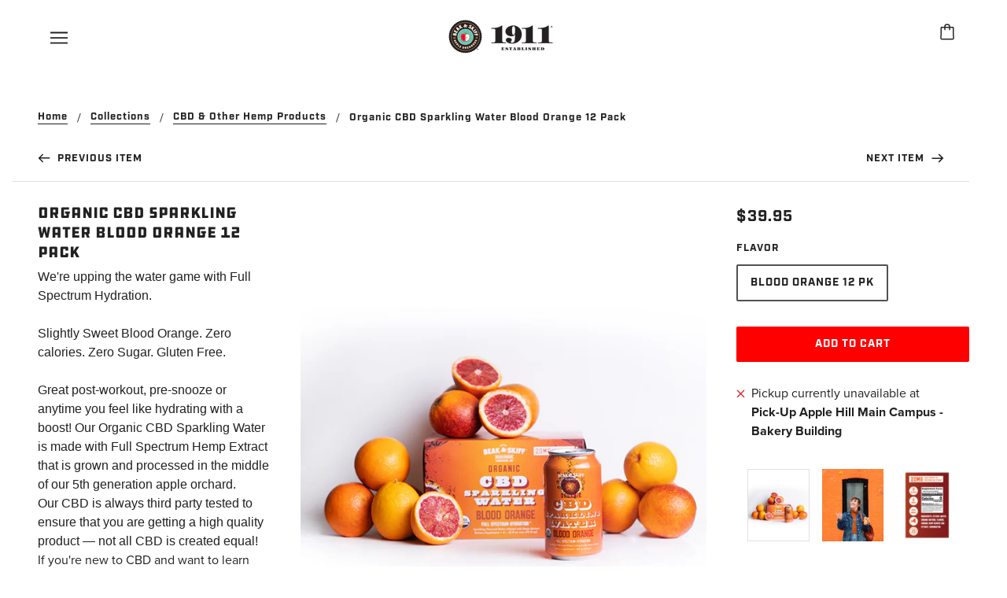

--- FILE ---
content_type: text/html; charset=utf-8
request_url: https://shop.beakandskiff.com/collections/cbd-products/products/organic-cbd-sparkling-water-blood-orange-12pk
body_size: 26055
content:
<!doctype html>
<html class="no-js" lang="en">

  <head>
    <!-- Blockshop Theme - Version 6.8.0 by Troop Themes - https://troopthemes.com/ -->

    <meta charset="UTF-8">
    <meta http-equiv="X-UA-Compatible" content="IE=edge,chrome=1">
    <meta name="viewport" content="width=device-width, initial-scale=1.0, maximum-scale=5.0">
    
      <meta name="description" content="We&#39;re upping the water game with Full Spectrum Hydration. Slightly Sweet Blood Orange. Zero calories. Zero Sugar. Gluten Free. Great post-workout, pre-snooze or anytime you feel like hydrating with a boost! Our Organic CBD Sparkling Water is made with Full Spectrum Hemp Extract that is grown and processed in the middle">
    

    <link rel="preconnect" href="https://cdn.shopify.com" crossorigin>
    <link rel="preconnect" href="https://fonts.shopify.com" crossorigin>
    <link rel="preconnect" href="https://monorail-edge.shopifysvc.com">

    <link rel="preload" href="//shop.beakandskiff.com/cdn/shop/t/3/assets/theme--critical.css?v=84366052235434510531636605076" as="style">
    <link rel="preload" href="//shop.beakandskiff.com/cdn/shop/t/3/assets/theme--async.css?v=61683245879487893551620160217" as="style">
    <link rel="preload" href="//shop.beakandskiff.com/cdn/shop/t/3/assets/lazysizes.min.js?v=153528224177489928921617239577" as="script">
    <link rel="preload" href="//shop.beakandskiff.com/cdn/shop/t/3/assets/theme.min.js?v=123404702607601738401617239581" as="script">
    <link rel="stylesheet" href="https://use.typekit.net/hgc4aig.css"><link rel="canonical" href="https://shop.beakandskiff.com/products/organic-cbd-sparkling-water-blood-orange-12pk">
      <link rel="shortcut icon" href="//shop.beakandskiff.com/cdn/shop/files/1911BSR-favicon_32x.png?v=1617242795" type="image/png">
      <link rel="apple-touch-icon" href="//shop.beakandskiff.com/cdn/shop/files/1911BSR-favicon_180x.png?v=1617242795">
    

    


  <meta property="og:type" content="product">
  <meta property="og:title" content="Organic CBD Sparkling Water Blood Orange 12 Pack">

  
    <meta property="og:image" content="http://shop.beakandskiff.com/cdn/shop/products/1911BSR-shop-products-cbd-or6pksark_1200x.jpg?v=1620230243">
    <meta property="og:image:secure_url" content="https://shop.beakandskiff.com/cdn/shop/products/1911BSR-shop-products-cbd-or6pksark_1200x.jpg?v=1620230243">
    <meta property="og:image:width" content="645">
    <meta property="og:image:height" content="750">
  
    <meta property="og:image" content="http://shop.beakandskiff.com/cdn/shop/products/1911BSR-shop-products-cbd-orangespark_1200x.jpg?v=1620230243">
    <meta property="og:image:secure_url" content="https://shop.beakandskiff.com/cdn/shop/products/1911BSR-shop-products-cbd-orangespark_1200x.jpg?v=1620230243">
    <meta property="og:image:width" content="645">
    <meta property="og:image:height" content="750">
  
    <meta property="og:image" content="http://shop.beakandskiff.com/cdn/shop/products/1911BSR-shop-products-cbd-orfact_1200x.jpg?v=1620230243">
    <meta property="og:image:secure_url" content="https://shop.beakandskiff.com/cdn/shop/products/1911BSR-shop-products-cbd-orfact_1200x.jpg?v=1620230243">
    <meta property="og:image:width" content="645">
    <meta property="og:image:height" content="750">
  

  <meta
    property="og:price:amount"
    content="39.95"
  >
  <meta property="og:price:currency" content="USD">

  <meta itemprop="url" content="https://shop.beakandskiff.com/products/organic-cbd-sparkling-water-blood-orange-12pk" />
  <meta itemprop="name" content="Organic CBD Sparkling Water Blood Orange 12 Pack" />
  <meta itemprop="image" content="https://shop.beakandskiff.com/cdn/shop/products/1911BSR-shop-products-cbd-or6pksark_1000x.jpg?v=1620230243" />
  <meta itemprop="priceCurrency" content="USD" />
  
    <link itemprop="availability" href="https://schema.org/InStock" />
  
  
  
  <meta itemprop="price" content="39.95">





<meta property="og:url" content="https://shop.beakandskiff.com/products/organic-cbd-sparkling-water-blood-orange-12pk">
<meta property="og:site_name" content="Beak &amp; Skiff / 1911 Established">
<meta property="og:description" content="We&#39;re upping the water game with Full Spectrum Hydration. Slightly Sweet Blood Orange. Zero calories. Zero Sugar. Gluten Free. Great post-workout, pre-snooze or anytime you feel like hydrating with a boost! Our Organic CBD Sparkling Water is made with Full Spectrum Hemp Extract that is grown and processed in the middle">



<meta name="twitter:card" content="summary">
<meta name="twitter:description" content="We&#39;re upping the water game with Full Spectrum Hydration. Slightly Sweet Blood Orange. Zero calories. Zero Sugar. Gluten Free. Great post-workout, pre-snooze or anytime you feel like hydrating with a boost! Our Organic CBD Sparkling Water is made with Full Spectrum Hemp Extract that is grown and processed in the middle">


  <meta name="twitter:title" content="Organic CBD Sparkling Water Blood Orange 12 Pack">

  
    <meta
      name="twitter:image"
      content="https://shop.beakandskiff.com/cdn/shop/products/1911BSR-shop-products-cbd-or6pksark_480x.jpg?v=1620230243"
    >
  



    
      <title>Organic CBD Sparkling Water Blood Orange 12 Pack | Beak &amp; Skiff / 1911 Established</title>
    

    <link rel="preload" as="font" href="//shop.beakandskiff.com/cdn/fonts/roboto/roboto_n5.250d51708d76acbac296b0e21ede8f81de4e37aa.woff2" type="font/woff2" crossorigin>
<link rel="preload" as="font" href="//shop.beakandskiff.com/cdn/fonts/barlow/barlow_n7.691d1d11f150e857dcbc1c10ef03d825bc378d81.woff2" type="font/woff2" crossorigin>
<link rel="preload" as="font" href="//shop.beakandskiff.com/cdn/fonts/barlow/barlow_n5.a193a1990790eba0cc5cca569d23799830e90f07.woff2" type="font/woff2" crossorigin>


<style>
  @font-face {
  font-family: Roboto;
  font-weight: 500;
  font-style: normal;
  font-display: swap;
  src: url("//shop.beakandskiff.com/cdn/fonts/roboto/roboto_n5.250d51708d76acbac296b0e21ede8f81de4e37aa.woff2") format("woff2"),
       url("//shop.beakandskiff.com/cdn/fonts/roboto/roboto_n5.535e8c56f4cbbdea416167af50ab0ff1360a3949.woff") format("woff");
}

@font-face {
  font-family: Roboto;
  font-weight: 400;
  font-style: normal;
  font-display: swap;
  src: url("//shop.beakandskiff.com/cdn/fonts/roboto/roboto_n4.2019d890f07b1852f56ce63ba45b2db45d852cba.woff2") format("woff2"),
       url("//shop.beakandskiff.com/cdn/fonts/roboto/roboto_n4.238690e0007583582327135619c5f7971652fa9d.woff") format("woff");
}

@font-face {
  font-family: Barlow;
  font-weight: 700;
  font-style: normal;
  font-display: swap;
  src: url("//shop.beakandskiff.com/cdn/fonts/barlow/barlow_n7.691d1d11f150e857dcbc1c10ef03d825bc378d81.woff2") format("woff2"),
       url("//shop.beakandskiff.com/cdn/fonts/barlow/barlow_n7.4fdbb1cb7da0e2c2f88492243ffa2b4f91924840.woff") format("woff");
}

@font-face {
  font-family: Barlow;
  font-weight: 900;
  font-style: normal;
  font-display: swap;
  src: url("//shop.beakandskiff.com/cdn/fonts/barlow/barlow_n9.0641981c454b3fc3d4db37ebaaf1fec3bc17cc2a.woff2") format("woff2"),
       url("//shop.beakandskiff.com/cdn/fonts/barlow/barlow_n9.888138f2a8741799caa670e6fd6e11a45720c1ae.woff") format("woff");
}

@font-face {
  font-family: Barlow;
  font-weight: 500;
  font-style: normal;
  font-display: swap;
  src: url("//shop.beakandskiff.com/cdn/fonts/barlow/barlow_n5.a193a1990790eba0cc5cca569d23799830e90f07.woff2") format("woff2"),
       url("//shop.beakandskiff.com/cdn/fonts/barlow/barlow_n5.ae31c82169b1dc0715609b8cc6a610b917808358.woff") format("woff");
}

@font-face {
  font-family: Barlow;
  font-weight: 700;
  font-style: normal;
  font-display: swap;
  src: url("//shop.beakandskiff.com/cdn/fonts/barlow/barlow_n7.691d1d11f150e857dcbc1c10ef03d825bc378d81.woff2") format("woff2"),
       url("//shop.beakandskiff.com/cdn/fonts/barlow/barlow_n7.4fdbb1cb7da0e2c2f88492243ffa2b4f91924840.woff") format("woff");
}

@font-face {
  font-family: Barlow;
  font-weight: 500;
  font-style: italic;
  font-display: swap;
  src: url("//shop.beakandskiff.com/cdn/fonts/barlow/barlow_i5.714d58286997b65cd479af615cfa9bb0a117a573.woff2") format("woff2"),
       url("//shop.beakandskiff.com/cdn/fonts/barlow/barlow_i5.0120f77e6447d3b5df4bbec8ad8c2d029d87fb21.woff") format("woff");
}

@font-face {
  font-family: Barlow;
  font-weight: 700;
  font-style: italic;
  font-display: swap;
  src: url("//shop.beakandskiff.com/cdn/fonts/barlow/barlow_i7.50e19d6cc2ba5146fa437a5a7443c76d5d730103.woff2") format("woff2"),
       url("//shop.beakandskiff.com/cdn/fonts/barlow/barlow_i7.47e9f98f1b094d912e6fd631cc3fe93d9f40964f.woff") format("woff");
}

</style>

<style>
  :root {
    --font--section-heading--size: 20px;
    --font--block-heading--size: 16px;
    --font--heading--uppercase: normal;
    --font--paragraph--size: 16px;

    --font--heading--family: "ddc-hardware", Roboto, sans-serif;
    --font--heading--weight: 500;
    --font--heading--normal-weight: 400;
    --font--heading--style: normal;

    --font--accent--family: 'industry', Barlow, sans-serif;
    --font--accent--weight: 700;
    --font--accent--style: normal;
    --font--accent--size: 13px;

    --font--paragraph--family: 'proxima-nova', Barlow, sans-serif;
    --font--paragraph--weight: 500;
    --font--paragraph--style: normal;
    --font--bolder-paragraph--weight: 700;

    --image--grabbing-icon: url('//shop.beakandskiff.com/cdn/shop/t/3/assets/grabbing.png?v=162995541551579154171617239576');
  }
</style>

    <style>
  :root {
    --image--popup: url('//shop.beakandskiff.com/cdn/shopifycloud/storefront/assets/no-image-2048-a2addb12_1200x.gif');

    --color--accent: #ff0000;
    --color-text: #212121;
    --color-page-bg: #ffffff;
    --color-panel-bg: #fcfbfc;
    --color-badge-bdr: rgba(33, 33, 33, 0.05);
    --color-border: #e0e0e0;
    --color-button: #ffffff;
    --color-button-bg: #ff0000;
    --color--body--light: #515151;
    --color--alternative: #ffffff;
    --color-header: #212121;
    --color-header-bg: #ffffff;
    --color-menubar: #212121;
    --color-cart: #272727;
    --color--footer: #212121;
    --bg-color--footer: #ffffff;
    --color-slider-caption: #212121;
    --color-slider-caption-bg: #ffffff;
    --color-slider-button: #ffffff;
    --color-slider-button-bg: #ff0000;
    --color-slider-button-hover-bg: ;
    --color-slider-nav: #ffffff;
    --color-product-slider-bg: ;
    --color-featured-promo-bg: ;
    --color-social-feed-bg: ;
    --color-tabs-accordions: #f7f7f7;
  }
</style>
    <script>
  var theme = {};
  theme.assets = {};
  theme.classes = {};
  theme.partials = {};
  theme.popup = {};
  theme.settings = {};
  theme.shop = {};
  theme.swatches = {};
  theme.templates = {};
  theme.translations = {};
  theme.urls = {};
  theme.utils = {};

  theme.assets.carousel = '//shop.beakandskiff.com/cdn/shop/t/3/assets/owl.carousel.min.js?v=77812001379152862991617239578';
  theme.assets.masonry = '//shop.beakandskiff.com/cdn/shop/t/3/assets/masonry.min.js?v=153413113355937702121617239577';
  theme.assets.stylesheet = '//shop.beakandskiff.com/cdn/shop/t/3/assets/theme--async.css?v=61683245879487893551620160217';

  theme.popup.enabled = false;
  theme.popup.test_mode = false;
  theme.popup.newsletter_enabled = false;
  theme.popup.social_icons_enabled = false;
  theme.popup.show_image_enabled = '';
  theme.popup.show_image_enabled = theme.popup.show_image_enabled > 0 ? true : false;
  theme.popup.image_link = '';
  theme.popup.seconds_until = 2;
  theme.popup.page_content = 'partnering-with-stop-soldier-suicide-this-veterans-day';
  theme.popup.days_until = '7';
  theme.popup.storage_key = 'troop_popup_storage';

  
  

  theme.settings.cart_type = 'drawer';
  theme.shop.money_format = "${{amount}}";
  theme.translations.newsletter_email_blank = 'Email field is blank';
  theme.translations.add_to_cart = 'Add to Cart';
  theme.translations.out_of_stock = 'Out of Stock';
  theme.translations.size_chart_label = 'Size chart';
  theme.translations.low_in_stock = {
    one: 'Only 1 item left!',
    other: 'Only 2 items left!'
  };
  theme.urls.cart = '/cart';
  theme.urls.collections = '/collections';
  theme.urls.product_recommendations = '/recommendations/products';
  theme.urls.search = '/search';
  theme.urls.shop = 'https://shop.beakandskiff.com';
  theme.utils.enable_external_links = true;
  theme.utils.scroll_to_active_item = true

  





  // LazySizes
  window.lazySizesConfig = window.lazySizesConfig || {};
  window.lazySizesConfig.expand = 1200;
  window.lazySizesConfig.loadMode = 3;
  window.lazySizesConfig.ricTimeout = 50;
</script>

    <script>
      function onLoadStylesheet() {
        var link = document.querySelector('link[href="' + theme.assets.stylesheet + '"]');
        link.loaded = true;
        link.dispatchEvent(new Event('load'));
      }
    </script>

    <link href="//shop.beakandskiff.com/cdn/shop/t/3/assets/theme--critical.css?v=84366052235434510531636605076" rel="stylesheet" media="all"/>
    <link
      href="//shop.beakandskiff.com/cdn/shop/t/3/assets/theme--async.css?v=61683245879487893551620160217"
      rel="stylesheet"
      media="print"
      onload="this.media='all';onLoadStylesheet()"
    >

    <style>

/* Add your theme customizations below */</style>






    <script src="//shop.beakandskiff.com/cdn/shop/t/3/assets/lazysizes.min.js?v=153528224177489928921617239577" async="async"></script>
    <script src="//shop.beakandskiff.com/cdn/shop/t/3/assets/theme.min.js?v=123404702607601738401617239581" defer="defer"></script>

    

    <script>window.nfecShopVersion = '1725533096';window.nfecJsVersion = '449563';window.nfecCVersion = 66284</script><script>window.performance && window.performance.mark && window.performance.mark('shopify.content_for_header.start');</script><meta name="facebook-domain-verification" content="jj9s1gfl4kbpl21cqo80y1d9aplbus">
<meta id="shopify-digital-wallet" name="shopify-digital-wallet" content="/29404790863/digital_wallets/dialog">
<link rel="alternate" type="application/json+oembed" href="https://shop.beakandskiff.com/products/organic-cbd-sparkling-water-blood-orange-12pk.oembed">
<script async="async" src="/checkouts/internal/preloads.js?locale=en-US"></script>
<script id="shopify-features" type="application/json">{"accessToken":"2d17b472850ca6a7c6b0800827bc8869","betas":["rich-media-storefront-analytics"],"domain":"shop.beakandskiff.com","predictiveSearch":true,"shopId":29404790863,"locale":"en"}</script>
<script>var Shopify = Shopify || {};
Shopify.shop = "beak-skiff-apple-farms-inc.myshopify.com";
Shopify.locale = "en";
Shopify.currency = {"active":"USD","rate":"1.0"};
Shopify.country = "US";
Shopify.theme = {"name":"Bs1911theme","id":120209506383,"schema_name":"Blockshop","schema_version":"6.8.0","theme_store_id":null,"role":"main"};
Shopify.theme.handle = "null";
Shopify.theme.style = {"id":null,"handle":null};
Shopify.cdnHost = "shop.beakandskiff.com/cdn";
Shopify.routes = Shopify.routes || {};
Shopify.routes.root = "/";</script>
<script type="module">!function(o){(o.Shopify=o.Shopify||{}).modules=!0}(window);</script>
<script>!function(o){function n(){var o=[];function n(){o.push(Array.prototype.slice.apply(arguments))}return n.q=o,n}var t=o.Shopify=o.Shopify||{};t.loadFeatures=n(),t.autoloadFeatures=n()}(window);</script>
<script id="shop-js-analytics" type="application/json">{"pageType":"product"}</script>
<script defer="defer" async type="module" src="//shop.beakandskiff.com/cdn/shopifycloud/shop-js/modules/v2/client.init-shop-cart-sync_BApSsMSl.en.esm.js"></script>
<script defer="defer" async type="module" src="//shop.beakandskiff.com/cdn/shopifycloud/shop-js/modules/v2/chunk.common_CBoos6YZ.esm.js"></script>
<script type="module">
  await import("//shop.beakandskiff.com/cdn/shopifycloud/shop-js/modules/v2/client.init-shop-cart-sync_BApSsMSl.en.esm.js");
await import("//shop.beakandskiff.com/cdn/shopifycloud/shop-js/modules/v2/chunk.common_CBoos6YZ.esm.js");

  window.Shopify.SignInWithShop?.initShopCartSync?.({"fedCMEnabled":true,"windoidEnabled":true});

</script>
<script>(function() {
  var isLoaded = false;
  function asyncLoad() {
    if (isLoaded) return;
    isLoaded = true;
    var urls = ["https:\/\/static.rechargecdn.com\/assets\/js\/widget.min.js?shop=beak-skiff-apple-farms-inc.myshopify.com","https:\/\/app.electricsms.com\/cart-widget\/widget.min.js?shop=beak-skiff-apple-farms-inc.myshopify.com","https:\/\/static.klaviyo.com\/onsite\/js\/klaviyo.js?company_id=UxFD6i\u0026shop=beak-skiff-apple-farms-inc.myshopify.com","https:\/\/static.klaviyo.com\/onsite\/js\/klaviyo.js?company_id=UxFD6i\u0026shop=beak-skiff-apple-farms-inc.myshopify.com","https:\/\/static.klaviyo.com\/onsite\/js\/klaviyo.js?company_id=UxFD6i\u0026shop=beak-skiff-apple-farms-inc.myshopify.com"];
    for (var i = 0; i < urls.length; i++) {
      var s = document.createElement('script');
      s.type = 'text/javascript';
      s.async = true;
      s.src = urls[i];
      var x = document.getElementsByTagName('script')[0];
      x.parentNode.insertBefore(s, x);
    }
  };
  if(window.attachEvent) {
    window.attachEvent('onload', asyncLoad);
  } else {
    window.addEventListener('load', asyncLoad, false);
  }
})();</script>
<script id="__st">var __st={"a":29404790863,"offset":-18000,"reqid":"b1d7e598-8664-47ca-8dba-3df74b36297c-1768878796","pageurl":"shop.beakandskiff.com\/collections\/cbd-products\/products\/organic-cbd-sparkling-water-blood-orange-12pk","u":"4448bff149b2","p":"product","rtyp":"product","rid":4858293452879};</script>
<script>window.ShopifyPaypalV4VisibilityTracking = true;</script>
<script id="captcha-bootstrap">!function(){'use strict';const t='contact',e='account',n='new_comment',o=[[t,t],['blogs',n],['comments',n],[t,'customer']],c=[[e,'customer_login'],[e,'guest_login'],[e,'recover_customer_password'],[e,'create_customer']],r=t=>t.map((([t,e])=>`form[action*='/${t}']:not([data-nocaptcha='true']) input[name='form_type'][value='${e}']`)).join(','),a=t=>()=>t?[...document.querySelectorAll(t)].map((t=>t.form)):[];function s(){const t=[...o],e=r(t);return a(e)}const i='password',u='form_key',d=['recaptcha-v3-token','g-recaptcha-response','h-captcha-response',i],f=()=>{try{return window.sessionStorage}catch{return}},m='__shopify_v',_=t=>t.elements[u];function p(t,e,n=!1){try{const o=window.sessionStorage,c=JSON.parse(o.getItem(e)),{data:r}=function(t){const{data:e,action:n}=t;return t[m]||n?{data:e,action:n}:{data:t,action:n}}(c);for(const[e,n]of Object.entries(r))t.elements[e]&&(t.elements[e].value=n);n&&o.removeItem(e)}catch(o){console.error('form repopulation failed',{error:o})}}const l='form_type',E='cptcha';function T(t){t.dataset[E]=!0}const w=window,h=w.document,L='Shopify',v='ce_forms',y='captcha';let A=!1;((t,e)=>{const n=(g='f06e6c50-85a8-45c8-87d0-21a2b65856fe',I='https://cdn.shopify.com/shopifycloud/storefront-forms-hcaptcha/ce_storefront_forms_captcha_hcaptcha.v1.5.2.iife.js',D={infoText:'Protected by hCaptcha',privacyText:'Privacy',termsText:'Terms'},(t,e,n)=>{const o=w[L][v],c=o.bindForm;if(c)return c(t,g,e,D).then(n);var r;o.q.push([[t,g,e,D],n]),r=I,A||(h.body.append(Object.assign(h.createElement('script'),{id:'captcha-provider',async:!0,src:r})),A=!0)});var g,I,D;w[L]=w[L]||{},w[L][v]=w[L][v]||{},w[L][v].q=[],w[L][y]=w[L][y]||{},w[L][y].protect=function(t,e){n(t,void 0,e),T(t)},Object.freeze(w[L][y]),function(t,e,n,w,h,L){const[v,y,A,g]=function(t,e,n){const i=e?o:[],u=t?c:[],d=[...i,...u],f=r(d),m=r(i),_=r(d.filter((([t,e])=>n.includes(e))));return[a(f),a(m),a(_),s()]}(w,h,L),I=t=>{const e=t.target;return e instanceof HTMLFormElement?e:e&&e.form},D=t=>v().includes(t);t.addEventListener('submit',(t=>{const e=I(t);if(!e)return;const n=D(e)&&!e.dataset.hcaptchaBound&&!e.dataset.recaptchaBound,o=_(e),c=g().includes(e)&&(!o||!o.value);(n||c)&&t.preventDefault(),c&&!n&&(function(t){try{if(!f())return;!function(t){const e=f();if(!e)return;const n=_(t);if(!n)return;const o=n.value;o&&e.removeItem(o)}(t);const e=Array.from(Array(32),(()=>Math.random().toString(36)[2])).join('');!function(t,e){_(t)||t.append(Object.assign(document.createElement('input'),{type:'hidden',name:u})),t.elements[u].value=e}(t,e),function(t,e){const n=f();if(!n)return;const o=[...t.querySelectorAll(`input[type='${i}']`)].map((({name:t})=>t)),c=[...d,...o],r={};for(const[a,s]of new FormData(t).entries())c.includes(a)||(r[a]=s);n.setItem(e,JSON.stringify({[m]:1,action:t.action,data:r}))}(t,e)}catch(e){console.error('failed to persist form',e)}}(e),e.submit())}));const S=(t,e)=>{t&&!t.dataset[E]&&(n(t,e.some((e=>e===t))),T(t))};for(const o of['focusin','change'])t.addEventListener(o,(t=>{const e=I(t);D(e)&&S(e,y())}));const B=e.get('form_key'),M=e.get(l),P=B&&M;t.addEventListener('DOMContentLoaded',(()=>{const t=y();if(P)for(const e of t)e.elements[l].value===M&&p(e,B);[...new Set([...A(),...v().filter((t=>'true'===t.dataset.shopifyCaptcha))])].forEach((e=>S(e,t)))}))}(h,new URLSearchParams(w.location.search),n,t,e,['guest_login'])})(!0,!0)}();</script>
<script integrity="sha256-4kQ18oKyAcykRKYeNunJcIwy7WH5gtpwJnB7kiuLZ1E=" data-source-attribution="shopify.loadfeatures" defer="defer" src="//shop.beakandskiff.com/cdn/shopifycloud/storefront/assets/storefront/load_feature-a0a9edcb.js" crossorigin="anonymous"></script>
<script data-source-attribution="shopify.dynamic_checkout.dynamic.init">var Shopify=Shopify||{};Shopify.PaymentButton=Shopify.PaymentButton||{isStorefrontPortableWallets:!0,init:function(){window.Shopify.PaymentButton.init=function(){};var t=document.createElement("script");t.src="https://shop.beakandskiff.com/cdn/shopifycloud/portable-wallets/latest/portable-wallets.en.js",t.type="module",document.head.appendChild(t)}};
</script>
<script data-source-attribution="shopify.dynamic_checkout.buyer_consent">
  function portableWalletsHideBuyerConsent(e){var t=document.getElementById("shopify-buyer-consent"),n=document.getElementById("shopify-subscription-policy-button");t&&n&&(t.classList.add("hidden"),t.setAttribute("aria-hidden","true"),n.removeEventListener("click",e))}function portableWalletsShowBuyerConsent(e){var t=document.getElementById("shopify-buyer-consent"),n=document.getElementById("shopify-subscription-policy-button");t&&n&&(t.classList.remove("hidden"),t.removeAttribute("aria-hidden"),n.addEventListener("click",e))}window.Shopify?.PaymentButton&&(window.Shopify.PaymentButton.hideBuyerConsent=portableWalletsHideBuyerConsent,window.Shopify.PaymentButton.showBuyerConsent=portableWalletsShowBuyerConsent);
</script>
<script data-source-attribution="shopify.dynamic_checkout.cart.bootstrap">document.addEventListener("DOMContentLoaded",(function(){function t(){return document.querySelector("shopify-accelerated-checkout-cart, shopify-accelerated-checkout")}if(t())Shopify.PaymentButton.init();else{new MutationObserver((function(e,n){t()&&(Shopify.PaymentButton.init(),n.disconnect())})).observe(document.body,{childList:!0,subtree:!0})}}));
</script>
<link id="shopify-accelerated-checkout-styles" rel="stylesheet" media="screen" href="https://shop.beakandskiff.com/cdn/shopifycloud/portable-wallets/latest/accelerated-checkout-backwards-compat.css" crossorigin="anonymous">
<style id="shopify-accelerated-checkout-cart">
        #shopify-buyer-consent {
  margin-top: 1em;
  display: inline-block;
  width: 100%;
}

#shopify-buyer-consent.hidden {
  display: none;
}

#shopify-subscription-policy-button {
  background: none;
  border: none;
  padding: 0;
  text-decoration: underline;
  font-size: inherit;
  cursor: pointer;
}

#shopify-subscription-policy-button::before {
  box-shadow: none;
}

      </style>

<script>window.performance && window.performance.mark && window.performance.mark('shopify.content_for_header.end');</script>
    
    
          <script src="//shop.beakandskiff.com/cdn/shop/t/3/assets/timesact.js?v=117865146266932845231679504402" defer="defer"></script>

<!-- BEGIN app block: shopify://apps/klaviyo-email-marketing-sms/blocks/klaviyo-onsite-embed/2632fe16-c075-4321-a88b-50b567f42507 -->












  <script async src="https://static.klaviyo.com/onsite/js/UxFD6i/klaviyo.js?company_id=UxFD6i"></script>
  <script>!function(){if(!window.klaviyo){window._klOnsite=window._klOnsite||[];try{window.klaviyo=new Proxy({},{get:function(n,i){return"push"===i?function(){var n;(n=window._klOnsite).push.apply(n,arguments)}:function(){for(var n=arguments.length,o=new Array(n),w=0;w<n;w++)o[w]=arguments[w];var t="function"==typeof o[o.length-1]?o.pop():void 0,e=new Promise((function(n){window._klOnsite.push([i].concat(o,[function(i){t&&t(i),n(i)}]))}));return e}}})}catch(n){window.klaviyo=window.klaviyo||[],window.klaviyo.push=function(){var n;(n=window._klOnsite).push.apply(n,arguments)}}}}();</script>

  
    <script id="viewed_product">
      if (item == null) {
        var _learnq = _learnq || [];

        var MetafieldReviews = null
        var MetafieldYotpoRating = null
        var MetafieldYotpoCount = null
        var MetafieldLooxRating = null
        var MetafieldLooxCount = null
        var okendoProduct = null
        var okendoProductReviewCount = null
        var okendoProductReviewAverageValue = null
        try {
          // The following fields are used for Customer Hub recently viewed in order to add reviews.
          // This information is not part of __kla_viewed. Instead, it is part of __kla_viewed_reviewed_items
          MetafieldReviews = {};
          MetafieldYotpoRating = null
          MetafieldYotpoCount = null
          MetafieldLooxRating = null
          MetafieldLooxCount = null

          okendoProduct = null
          // If the okendo metafield is not legacy, it will error, which then requires the new json formatted data
          if (okendoProduct && 'error' in okendoProduct) {
            okendoProduct = null
          }
          okendoProductReviewCount = okendoProduct ? okendoProduct.reviewCount : null
          okendoProductReviewAverageValue = okendoProduct ? okendoProduct.reviewAverageValue : null
        } catch (error) {
          console.error('Error in Klaviyo onsite reviews tracking:', error);
        }

        var item = {
          Name: "Organic CBD Sparkling Water Blood Orange 12 Pack",
          ProductID: 4858293452879,
          Categories: ["All products","Beverages","CBD \u0026 Other Hemp Products","CBD Sparkling Water"],
          ImageURL: "https://shop.beakandskiff.com/cdn/shop/products/1911BSR-shop-products-cbd-or6pksark_grande.jpg?v=1620230243",
          URL: "https://shop.beakandskiff.com/products/organic-cbd-sparkling-water-blood-orange-12pk",
          Brand: "Beak \u0026 Skiff Research",
          Price: "$39.95",
          Value: "39.95",
          CompareAtPrice: "$0.00"
        };
        _learnq.push(['track', 'Viewed Product', item]);
        _learnq.push(['trackViewedItem', {
          Title: item.Name,
          ItemId: item.ProductID,
          Categories: item.Categories,
          ImageUrl: item.ImageURL,
          Url: item.URL,
          Metadata: {
            Brand: item.Brand,
            Price: item.Price,
            Value: item.Value,
            CompareAtPrice: item.CompareAtPrice
          },
          metafields:{
            reviews: MetafieldReviews,
            yotpo:{
              rating: MetafieldYotpoRating,
              count: MetafieldYotpoCount,
            },
            loox:{
              rating: MetafieldLooxRating,
              count: MetafieldLooxCount,
            },
            okendo: {
              rating: okendoProductReviewAverageValue,
              count: okendoProductReviewCount,
            }
          }
        }]);
      }
    </script>
  




  <script>
    window.klaviyoReviewsProductDesignMode = false
  </script>







<!-- END app block --><!-- BEGIN app block: shopify://apps/klip-coupons/blocks/klip-app/df38e221-ede4-4ad4-b47d-56524361a5be -->
  <!-- BEGIN app snippet: klip-cart --><!-- END app snippet -->
  <!-- BEGIN app snippet: klip-app -->

<script>
  (function(){
  

  

  const bogo_products = {};
  
const applyTranslate = (data, translateData) => {
    if(!translateData || !false || !false) return data;
    const res = data;
    for (const [key, value] of Object.entries(data)) {
      res[key] = translateData[key] && typeof value === 'object' && !Array.isArray(value) && value !== null ? applyTranslate(value, translateData[key]) : (translateData[key] ? translateData[key] : value)
    }

    return res;
  }

  const mainMetafield = applyTranslate({"id":"6789132f02a93ed98f0c0a58","host":"https:\/\/app.klipcoupons.com","domain":"beak-skiff-apple-farms-inc.myshopify.com","enabled":true,"enableLineItemProps":false,"enableForSubscription":false,"showCartSpendMessages":{"line_item":false,"order":false,"shipping":false},"showCartPopover":{"bogo":false,"line_item":false,"order":false,"shipping":false},"showCartQtyLimitWarning":{"line_item":false},"showCartUsageLimitMessage":{"bogo":false,"line_item":false,"order":false,"shipping":false},"useOrderDiscountForSingle":false,"isSumSeparatorChanged":false,"couponsPriority":"highest_discount","enableTranslations":false,"enableAutoTranslations":false,"uncheckable":false,"showMultipleCoupons":false,"cartUncheckable":false,"showMultipleCollectionCoupons":false,"couponsNumber":null,"collectionCouponsNumber":null,"productPath":"form[action*=\"\/cart\/add\"]","ATCPath":"form[action*=\"\/cart\/add\"] [type=submit], form[action*=\"\/cart\/add\"] .add_to_cart","ShortATCPath":"form[action*=\"\/cart\/add\"] [type=submit], form[action*=\"\/cart\/add\"] .add_to_cart","buyButtonSelector":null,"shortFormSelector":null,"variantIdSelector":null,"checkoutBtnSelector":null,"checkoutBtnRevalidate":false,"enableMathRounding":false,"sellingPlanIdSelector":"input[name=\"selling_plan\"]:not([type=\"radio\"]), input[type=\"radio\"][name=\"selling_plan\"]:checked","sellingPlanOneTimeValue":"","qtyInputSelector":null,"cartItemSelector":null,"cartItemNameSelector":null,"lineItemPath":".cart-item__quantity","cartPreviewUpdateEnabled":true,"cartPageItemsSelector":"","cartPageTotalSelector":"","cartPreviewItemsSelector":"","cartPreviewTotalSelector":"","drawerIconSelector":"","PDPCrossOutPriceEnabled":false,"collectionCrossOutPriceEnabled":false,"PDPPriceSelector":".product__info-wrapper .price__regular .price-item--regular, .product-info__price .text-lg:first-of-type, .price--product .price-item:first-of-type, .product__price span[data-price]","PDPSalePriceSelector":".product__info-wrapper .price__container .price__sale .price-item--sale, .product-info__price .text-lg:first-of-type, .price--product .price-item.price-item--sale:first-of-type, .product__price span[data-price]","cartNotEnough":{"amount":"At least {{amount}} items must be in cart for the discount.","quantity":"Spend {{quantity}} to unlock this discount."},"cartLabel":{"removeButton":{"styles":{"font-size":"12px","color":"#0059C9"},"text":"Remove"},"line_item":{"enabled":false,"saveStyles":{},"saveText":"Saved {{amount}}","styles":{},"text":"Coupon Applied"},"order":{"enabled":false,"saveStyles":{},"saveText":"Saved {{amount}}","styles":{},"text":"Coupon Applied"},"shipping":{"enabled":false,"saveStyles":{},"saveText":"Save {{amount}}","styles":{},"text":"Coupon Applied"},"enabled":false,"saveStyles":{},"saveText":"Save {{amount}}","styles":{},"text":"Coupon Clipped"},"cartClipButton":{"line_item":{"enabled":false,"saveAmountStyles":{},"saveAmountText":"Save {{amount}}","styles":{},"text":"Apply coupon"},"order":{"enabled":false,"saveAmountStyles":{},"saveAmountText":"Save {{amount}} on total order","styles":{},"text":"Clip coupon"},"shipping":{"enabled":false,"saveAmountStyles":{},"saveAmountText":"Save {{amount}} on shipping","styles":{},"text":"Clip coupon"},"enabled":false,"saveAmountStyles":{},"saveAmountText":"Save {{amount}}","styles":{},"text":"Clip coupon"},"cartBogoCoupon":{"label":{"styles":{},"text":"Add {{product title}} with {{amount}} OFF"},"btn":{"styles":{},"text":"Add to cart"},"enabled":false,"morePopupEnabled":false,"spendMessageEnabled":false},"cartPath":"[name=\"checkout\"], a[href*=\"\/checkout\"]","customCss":null,"isPaid":true,"storefrontApiToken":null,"collectionPage":{"couponBox":{"styles":{}}},"publishedCouponsCount":0,"workByLineItemProps":true,"currentPlanFeatures":{"purchased":true,"order_and_shipping_discounts":false,"bogo":true,"product_page_coupons":true,"cart_page_coupons":true,"basic_targeting_settings":true,"coupon_schedule":true,"countdown_timer":false,"collection_page_coupons":false,"utm_targeting":false,"location_targeting":true,"translations":false,"cross_out_product_page_price":true,"visibility_cart":false}}, null);
  let mainCouponsMetafield = [];

  
  

  

  const couponsTranslates = [].filter(coupon => mainCouponsMetafield.some(i => i.id === coupon.id));

  const coupons = [].filter(coupon => mainCouponsMetafield.some(i => i.id === coupon.id)).map(coupon => {
    const translateCoupon = couponsTranslates.find(c => c.id === coupon.id);
    return applyTranslate(coupon, translateCoupon);
  });

  const marketingTarget =  null 

  
  const orders = [[]]

  KLIP_APP_DATA = {
    currentDate: "2026\/01\/19 22:13",
    domain: mainMetafield.domain,
    storefrontApiToken: mainMetafield.storefrontApiToken,
    id: mainMetafield.id,
    enableLineItemProps: !!mainMetafield.enableLineItemProps,
    enableForSubscription: !!mainMetafield.enableForSubscription,
    showCartSpendMessages: mainMetafield.showCartSpendMessages,
    showCartPopover: mainMetafield.showCartPopover,
    showCartQtyLimitWarning: mainMetafield.showCartQtyLimitWarning,
    showCartUsageLimitMessage: mainMetafield.showCartUsageLimitMessage,
    useOrderDiscountForSingle: !!mainMetafield.useOrderDiscountForSingle,
    enableTranslations: !!mainMetafield.enableTranslations,
    uncheckable: !!mainMetafield.uncheckable,
    cartUncheckable: !!mainMetafield.cartUncheckable,
    showMultipleCoupons: !!mainMetafield.showMultipleCoupons,
    showMultipleCollectionCoupons: !!mainMetafield.showMultipleCollectionCoupons,
    couponsNumber: mainMetafield.couponsNumber,
    collectionCouponsNumber: mainMetafield.collectionCouponsNumber,
    couponsPriority: mainMetafield.couponsPriority,
    productPath: mainMetafield.productPath,
    buyButtonSelector: mainMetafield.buyButtonSelector,
    variantIdSelector: mainMetafield.variantIdSelector,
    checkoutBtnSelector: mainMetafield.checkoutBtnSelector,
    sellingPlanIdSelector: mainMetafield.sellingPlanIdSelector,
    sellingPlanOneTimeValue: mainMetafield.sellingPlanOneTimeValue,
    qtyInputSelector: mainMetafield.qtyInputSelector,
    cartItemSelector: mainMetafield.cartItemSelector,
    cartItemNameSelector: mainMetafield.cartItemNameSelector,
    checkoutBtnRevalidate: mainMetafield.checkoutBtnRevalidate,
    enableMathRounding: mainMetafield.enableMathRounding,
    shortFormSelector: mainMetafield.shortFormSelector,
    isSumSeparatorChanged: mainMetafield.isSumSeparatorChanged,
    PDPCrossOutPriceEnabled: mainMetafield.PDPCrossOutPriceEnabled,
    collectionCrossOutPriceEnabled: mainMetafield.collectionCrossOutPriceEnabled,
    PDPPriceSelector: mainMetafield.PDPPriceSelector,
    PDPSalePriceSelector: mainMetafield.PDPSalePriceSelector,
    ATCPath: mainMetafield.ATCPath,
    ShortATCPath: mainMetafield.ShortATCPath,
    lineItemPath: mainMetafield.lineItemPath,
    cartPageItemsSelector: mainMetafield.cartPageItemsSelector,
    cartPreviewUpdateEnabled: mainMetafield.cartPreviewUpdateEnabled,
    cartPageTotalSelector: mainMetafield.cartPageTotalSelector,
    cartPreviewItemsSelector: mainMetafield.cartPreviewItemsSelector,
    cartPreviewTotalSelector: mainMetafield.cartPreviewTotalSelector,
    drawerIconSelector: mainMetafield.drawerIconSelector,
    cartNotEnough: mainMetafield.cartNotEnough,
    cartLabel: mainMetafield.cartLabel,
    cartClipButton: mainMetafield.cartClipButton,
    cartBogoCoupon: mainMetafield.cartBogoCoupon,
    timerLabels: mainMetafield.timerLabels,
    host: mainMetafield.host,
    cartPath: mainMetafield.cartPath,
    customCSS: mainMetafield.customCss,
    collectionPage: mainMetafield.collectionPage,
    workByLineItemProps: mainMetafield.workByLineItemProps,
    currentPlanFeatures: {...mainMetafield.currentPlanFeatures, bogo: true},
    currenciesRates: mainMetafield.currenciesRates,
    currency: "USD",
    moneyFormat: "${{amount}}",
    crossOutMoneyFormat:  "${{amount}}" ,
    loggedIn: false,
    page:'product',product: {
      id: 4858293452879,
      collectionIds: [260894785615,260866572367,260866244687,260866310223],
      tags: ["Beverages","CBD","CBD Sparkling Water","cbd water"],
      variants: [{"id":32845190463567,"title":"Blood Orange 12 pk","option1":"Blood Orange 12 pk","option2":null,"option3":null,"sku":"","requires_shipping":true,"taxable":true,"featured_image":null,"available":true,"name":"Organic CBD Sparkling Water Blood Orange 12 Pack - Blood Orange 12 pk","public_title":"Blood Orange 12 pk","options":["Blood Orange 12 pk"],"price":3995,"weight":4536,"compare_at_price":null,"inventory_management":"shopify","barcode":"","requires_selling_plan":false,"selling_plan_allocations":[{"price_adjustments":[{"position":1,"price":3196}],"price":3196,"compare_at_price":3995,"per_delivery_price":3196,"selling_plan_id":421396559,"selling_plan_group_id":"66893930388e6943c5b23c590fe520edcc3baf87"},{"price_adjustments":[{"position":1,"price":3196}],"price":3196,"compare_at_price":3995,"per_delivery_price":3196,"selling_plan_id":10933862635,"selling_plan_group_id":"747f3e0bbe00ac449170af83f16a1336f6cf214f"},{"price_adjustments":[{"position":1,"price":3196}],"price":3196,"compare_at_price":3995,"per_delivery_price":3196,"selling_plan_id":421429327,"selling_plan_group_id":"66893930388e6943c5b23c590fe520edcc3baf87"},{"price_adjustments":[{"position":1,"price":3196}],"price":3196,"compare_at_price":3995,"per_delivery_price":3196,"selling_plan_id":10933895403,"selling_plan_group_id":"747f3e0bbe00ac449170af83f16a1336f6cf214f"},{"price_adjustments":[{"position":1,"price":3196}],"price":3196,"compare_at_price":3995,"per_delivery_price":3196,"selling_plan_id":421462095,"selling_plan_group_id":"66893930388e6943c5b23c590fe520edcc3baf87"},{"price_adjustments":[{"position":1,"price":3196}],"price":3196,"compare_at_price":3995,"per_delivery_price":3196,"selling_plan_id":10933928171,"selling_plan_group_id":"747f3e0bbe00ac449170af83f16a1336f6cf214f"},{"price_adjustments":[{"position":1,"price":3196}],"price":3196,"compare_at_price":3995,"per_delivery_price":3196,"selling_plan_id":421494863,"selling_plan_group_id":"66893930388e6943c5b23c590fe520edcc3baf87"},{"price_adjustments":[{"position":1,"price":3196}],"price":3196,"compare_at_price":3995,"per_delivery_price":3196,"selling_plan_id":10933960939,"selling_plan_group_id":"747f3e0bbe00ac449170af83f16a1336f6cf214f"}]}]
    },products: {"4858293452879": {
        id: 4858293452879,
        collectionIds: [260894785615,260866572367,260866244687,260866310223],
        tags: ["Beverages","CBD","CBD Sparkling Water","cbd water"],
        variants: [{"id":32845190463567,"title":"Blood Orange 12 pk","option1":"Blood Orange 12 pk","option2":null,"option3":null,"sku":"","requires_shipping":true,"taxable":true,"featured_image":null,"available":true,"name":"Organic CBD Sparkling Water Blood Orange 12 Pack - Blood Orange 12 pk","public_title":"Blood Orange 12 pk","options":["Blood Orange 12 pk"],"price":3995,"weight":4536,"compare_at_price":null,"inventory_management":"shopify","barcode":"","requires_selling_plan":false,"selling_plan_allocations":[{"price_adjustments":[{"position":1,"price":3196}],"price":3196,"compare_at_price":3995,"per_delivery_price":3196,"selling_plan_id":421396559,"selling_plan_group_id":"66893930388e6943c5b23c590fe520edcc3baf87"},{"price_adjustments":[{"position":1,"price":3196}],"price":3196,"compare_at_price":3995,"per_delivery_price":3196,"selling_plan_id":10933862635,"selling_plan_group_id":"747f3e0bbe00ac449170af83f16a1336f6cf214f"},{"price_adjustments":[{"position":1,"price":3196}],"price":3196,"compare_at_price":3995,"per_delivery_price":3196,"selling_plan_id":421429327,"selling_plan_group_id":"66893930388e6943c5b23c590fe520edcc3baf87"},{"price_adjustments":[{"position":1,"price":3196}],"price":3196,"compare_at_price":3995,"per_delivery_price":3196,"selling_plan_id":10933895403,"selling_plan_group_id":"747f3e0bbe00ac449170af83f16a1336f6cf214f"},{"price_adjustments":[{"position":1,"price":3196}],"price":3196,"compare_at_price":3995,"per_delivery_price":3196,"selling_plan_id":421462095,"selling_plan_group_id":"66893930388e6943c5b23c590fe520edcc3baf87"},{"price_adjustments":[{"position":1,"price":3196}],"price":3196,"compare_at_price":3995,"per_delivery_price":3196,"selling_plan_id":10933928171,"selling_plan_group_id":"747f3e0bbe00ac449170af83f16a1336f6cf214f"},{"price_adjustments":[{"position":1,"price":3196}],"price":3196,"compare_at_price":3995,"per_delivery_price":3196,"selling_plan_id":421494863,"selling_plan_group_id":"66893930388e6943c5b23c590fe520edcc3baf87"},{"price_adjustments":[{"position":1,"price":3196}],"price":3196,"compare_at_price":3995,"per_delivery_price":3196,"selling_plan_id":10933960939,"selling_plan_group_id":"747f3e0bbe00ac449170af83f16a1336f6cf214f"}]}]
      },},
    cart: {"note":null,"attributes":{},"original_total_price":0,"total_price":0,"total_discount":0,"total_weight":0.0,"item_count":0,"items":[],"requires_shipping":false,"currency":"USD","items_subtotal_price":0,"cart_level_discount_applications":[],"checkout_charge_amount":0},
    coupons: coupons,
    customerOrders: orders,
    customerMarketingTarget: marketingTarget,
    bogoProducts: bogo_products
  }
  })()
</script>
<!-- END app snippet -->
  <script defer src="https://cdn.shopify.com/extensions/019bbca6-1a03-7ddb-82d0-35c67fbbbe32/storefront-249/assets/klip-app.js"></script>




<!-- END app block --><link href="https://cdn.shopify.com/extensions/019bbca6-1a03-7ddb-82d0-35c67fbbbe32/storefront-249/assets/klip-app.css" rel="stylesheet" type="text/css" media="all">
<link href="https://monorail-edge.shopifysvc.com" rel="dns-prefetch">
<script>(function(){if ("sendBeacon" in navigator && "performance" in window) {try {var session_token_from_headers = performance.getEntriesByType('navigation')[0].serverTiming.find(x => x.name == '_s').description;} catch {var session_token_from_headers = undefined;}var session_cookie_matches = document.cookie.match(/_shopify_s=([^;]*)/);var session_token_from_cookie = session_cookie_matches && session_cookie_matches.length === 2 ? session_cookie_matches[1] : "";var session_token = session_token_from_headers || session_token_from_cookie || "";function handle_abandonment_event(e) {var entries = performance.getEntries().filter(function(entry) {return /monorail-edge.shopifysvc.com/.test(entry.name);});if (!window.abandonment_tracked && entries.length === 0) {window.abandonment_tracked = true;var currentMs = Date.now();var navigation_start = performance.timing.navigationStart;var payload = {shop_id: 29404790863,url: window.location.href,navigation_start,duration: currentMs - navigation_start,session_token,page_type: "product"};window.navigator.sendBeacon("https://monorail-edge.shopifysvc.com/v1/produce", JSON.stringify({schema_id: "online_store_buyer_site_abandonment/1.1",payload: payload,metadata: {event_created_at_ms: currentMs,event_sent_at_ms: currentMs}}));}}window.addEventListener('pagehide', handle_abandonment_event);}}());</script>
<script id="web-pixels-manager-setup">(function e(e,d,r,n,o){if(void 0===o&&(o={}),!Boolean(null===(a=null===(i=window.Shopify)||void 0===i?void 0:i.analytics)||void 0===a?void 0:a.replayQueue)){var i,a;window.Shopify=window.Shopify||{};var t=window.Shopify;t.analytics=t.analytics||{};var s=t.analytics;s.replayQueue=[],s.publish=function(e,d,r){return s.replayQueue.push([e,d,r]),!0};try{self.performance.mark("wpm:start")}catch(e){}var l=function(){var e={modern:/Edge?\/(1{2}[4-9]|1[2-9]\d|[2-9]\d{2}|\d{4,})\.\d+(\.\d+|)|Firefox\/(1{2}[4-9]|1[2-9]\d|[2-9]\d{2}|\d{4,})\.\d+(\.\d+|)|Chrom(ium|e)\/(9{2}|\d{3,})\.\d+(\.\d+|)|(Maci|X1{2}).+ Version\/(15\.\d+|(1[6-9]|[2-9]\d|\d{3,})\.\d+)([,.]\d+|)( \(\w+\)|)( Mobile\/\w+|) Safari\/|Chrome.+OPR\/(9{2}|\d{3,})\.\d+\.\d+|(CPU[ +]OS|iPhone[ +]OS|CPU[ +]iPhone|CPU IPhone OS|CPU iPad OS)[ +]+(15[._]\d+|(1[6-9]|[2-9]\d|\d{3,})[._]\d+)([._]\d+|)|Android:?[ /-](13[3-9]|1[4-9]\d|[2-9]\d{2}|\d{4,})(\.\d+|)(\.\d+|)|Android.+Firefox\/(13[5-9]|1[4-9]\d|[2-9]\d{2}|\d{4,})\.\d+(\.\d+|)|Android.+Chrom(ium|e)\/(13[3-9]|1[4-9]\d|[2-9]\d{2}|\d{4,})\.\d+(\.\d+|)|SamsungBrowser\/([2-9]\d|\d{3,})\.\d+/,legacy:/Edge?\/(1[6-9]|[2-9]\d|\d{3,})\.\d+(\.\d+|)|Firefox\/(5[4-9]|[6-9]\d|\d{3,})\.\d+(\.\d+|)|Chrom(ium|e)\/(5[1-9]|[6-9]\d|\d{3,})\.\d+(\.\d+|)([\d.]+$|.*Safari\/(?![\d.]+ Edge\/[\d.]+$))|(Maci|X1{2}).+ Version\/(10\.\d+|(1[1-9]|[2-9]\d|\d{3,})\.\d+)([,.]\d+|)( \(\w+\)|)( Mobile\/\w+|) Safari\/|Chrome.+OPR\/(3[89]|[4-9]\d|\d{3,})\.\d+\.\d+|(CPU[ +]OS|iPhone[ +]OS|CPU[ +]iPhone|CPU IPhone OS|CPU iPad OS)[ +]+(10[._]\d+|(1[1-9]|[2-9]\d|\d{3,})[._]\d+)([._]\d+|)|Android:?[ /-](13[3-9]|1[4-9]\d|[2-9]\d{2}|\d{4,})(\.\d+|)(\.\d+|)|Mobile Safari.+OPR\/([89]\d|\d{3,})\.\d+\.\d+|Android.+Firefox\/(13[5-9]|1[4-9]\d|[2-9]\d{2}|\d{4,})\.\d+(\.\d+|)|Android.+Chrom(ium|e)\/(13[3-9]|1[4-9]\d|[2-9]\d{2}|\d{4,})\.\d+(\.\d+|)|Android.+(UC? ?Browser|UCWEB|U3)[ /]?(15\.([5-9]|\d{2,})|(1[6-9]|[2-9]\d|\d{3,})\.\d+)\.\d+|SamsungBrowser\/(5\.\d+|([6-9]|\d{2,})\.\d+)|Android.+MQ{2}Browser\/(14(\.(9|\d{2,})|)|(1[5-9]|[2-9]\d|\d{3,})(\.\d+|))(\.\d+|)|K[Aa][Ii]OS\/(3\.\d+|([4-9]|\d{2,})\.\d+)(\.\d+|)/},d=e.modern,r=e.legacy,n=navigator.userAgent;return n.match(d)?"modern":n.match(r)?"legacy":"unknown"}(),u="modern"===l?"modern":"legacy",c=(null!=n?n:{modern:"",legacy:""})[u],f=function(e){return[e.baseUrl,"/wpm","/b",e.hashVersion,"modern"===e.buildTarget?"m":"l",".js"].join("")}({baseUrl:d,hashVersion:r,buildTarget:u}),m=function(e){var d=e.version,r=e.bundleTarget,n=e.surface,o=e.pageUrl,i=e.monorailEndpoint;return{emit:function(e){var a=e.status,t=e.errorMsg,s=(new Date).getTime(),l=JSON.stringify({metadata:{event_sent_at_ms:s},events:[{schema_id:"web_pixels_manager_load/3.1",payload:{version:d,bundle_target:r,page_url:o,status:a,surface:n,error_msg:t},metadata:{event_created_at_ms:s}}]});if(!i)return console&&console.warn&&console.warn("[Web Pixels Manager] No Monorail endpoint provided, skipping logging."),!1;try{return self.navigator.sendBeacon.bind(self.navigator)(i,l)}catch(e){}var u=new XMLHttpRequest;try{return u.open("POST",i,!0),u.setRequestHeader("Content-Type","text/plain"),u.send(l),!0}catch(e){return console&&console.warn&&console.warn("[Web Pixels Manager] Got an unhandled error while logging to Monorail."),!1}}}}({version:r,bundleTarget:l,surface:e.surface,pageUrl:self.location.href,monorailEndpoint:e.monorailEndpoint});try{o.browserTarget=l,function(e){var d=e.src,r=e.async,n=void 0===r||r,o=e.onload,i=e.onerror,a=e.sri,t=e.scriptDataAttributes,s=void 0===t?{}:t,l=document.createElement("script"),u=document.querySelector("head"),c=document.querySelector("body");if(l.async=n,l.src=d,a&&(l.integrity=a,l.crossOrigin="anonymous"),s)for(var f in s)if(Object.prototype.hasOwnProperty.call(s,f))try{l.dataset[f]=s[f]}catch(e){}if(o&&l.addEventListener("load",o),i&&l.addEventListener("error",i),u)u.appendChild(l);else{if(!c)throw new Error("Did not find a head or body element to append the script");c.appendChild(l)}}({src:f,async:!0,onload:function(){if(!function(){var e,d;return Boolean(null===(d=null===(e=window.Shopify)||void 0===e?void 0:e.analytics)||void 0===d?void 0:d.initialized)}()){var d=window.webPixelsManager.init(e)||void 0;if(d){var r=window.Shopify.analytics;r.replayQueue.forEach((function(e){var r=e[0],n=e[1],o=e[2];d.publishCustomEvent(r,n,o)})),r.replayQueue=[],r.publish=d.publishCustomEvent,r.visitor=d.visitor,r.initialized=!0}}},onerror:function(){return m.emit({status:"failed",errorMsg:"".concat(f," has failed to load")})},sri:function(e){var d=/^sha384-[A-Za-z0-9+/=]+$/;return"string"==typeof e&&d.test(e)}(c)?c:"",scriptDataAttributes:o}),m.emit({status:"loading"})}catch(e){m.emit({status:"failed",errorMsg:(null==e?void 0:e.message)||"Unknown error"})}}})({shopId: 29404790863,storefrontBaseUrl: "https://shop.beakandskiff.com",extensionsBaseUrl: "https://extensions.shopifycdn.com/cdn/shopifycloud/web-pixels-manager",monorailEndpoint: "https://monorail-edge.shopifysvc.com/unstable/produce_batch",surface: "storefront-renderer",enabledBetaFlags: ["2dca8a86"],webPixelsConfigList: [{"id":"225149163","configuration":"{\"pixel_id\":\"2253491971591309\",\"pixel_type\":\"facebook_pixel\",\"metaapp_system_user_token\":\"-\"}","eventPayloadVersion":"v1","runtimeContext":"OPEN","scriptVersion":"ca16bc87fe92b6042fbaa3acc2fbdaa6","type":"APP","apiClientId":2329312,"privacyPurposes":["ANALYTICS","MARKETING","SALE_OF_DATA"],"dataSharingAdjustments":{"protectedCustomerApprovalScopes":["read_customer_address","read_customer_email","read_customer_name","read_customer_personal_data","read_customer_phone"]}},{"id":"shopify-app-pixel","configuration":"{}","eventPayloadVersion":"v1","runtimeContext":"STRICT","scriptVersion":"0450","apiClientId":"shopify-pixel","type":"APP","privacyPurposes":["ANALYTICS","MARKETING"]},{"id":"shopify-custom-pixel","eventPayloadVersion":"v1","runtimeContext":"LAX","scriptVersion":"0450","apiClientId":"shopify-pixel","type":"CUSTOM","privacyPurposes":["ANALYTICS","MARKETING"]}],isMerchantRequest: false,initData: {"shop":{"name":"Beak \u0026 Skiff \/ 1911 Established","paymentSettings":{"currencyCode":"USD"},"myshopifyDomain":"beak-skiff-apple-farms-inc.myshopify.com","countryCode":"US","storefrontUrl":"https:\/\/shop.beakandskiff.com"},"customer":null,"cart":null,"checkout":null,"productVariants":[{"price":{"amount":39.95,"currencyCode":"USD"},"product":{"title":"Organic CBD Sparkling Water Blood Orange 12 Pack","vendor":"Beak \u0026 Skiff Research","id":"4858293452879","untranslatedTitle":"Organic CBD Sparkling Water Blood Orange 12 Pack","url":"\/products\/organic-cbd-sparkling-water-blood-orange-12pk","type":"CBD"},"id":"32845190463567","image":{"src":"\/\/shop.beakandskiff.com\/cdn\/shop\/products\/1911BSR-shop-products-cbd-or6pksark.jpg?v=1620230243"},"sku":"","title":"Blood Orange 12 pk","untranslatedTitle":"Blood Orange 12 pk"}],"purchasingCompany":null},},"https://shop.beakandskiff.com/cdn","fcfee988w5aeb613cpc8e4bc33m6693e112",{"modern":"","legacy":""},{"shopId":"29404790863","storefrontBaseUrl":"https:\/\/shop.beakandskiff.com","extensionBaseUrl":"https:\/\/extensions.shopifycdn.com\/cdn\/shopifycloud\/web-pixels-manager","surface":"storefront-renderer","enabledBetaFlags":"[\"2dca8a86\"]","isMerchantRequest":"false","hashVersion":"fcfee988w5aeb613cpc8e4bc33m6693e112","publish":"custom","events":"[[\"page_viewed\",{}],[\"product_viewed\",{\"productVariant\":{\"price\":{\"amount\":39.95,\"currencyCode\":\"USD\"},\"product\":{\"title\":\"Organic CBD Sparkling Water Blood Orange 12 Pack\",\"vendor\":\"Beak \u0026 Skiff Research\",\"id\":\"4858293452879\",\"untranslatedTitle\":\"Organic CBD Sparkling Water Blood Orange 12 Pack\",\"url\":\"\/products\/organic-cbd-sparkling-water-blood-orange-12pk\",\"type\":\"CBD\"},\"id\":\"32845190463567\",\"image\":{\"src\":\"\/\/shop.beakandskiff.com\/cdn\/shop\/products\/1911BSR-shop-products-cbd-or6pksark.jpg?v=1620230243\"},\"sku\":\"\",\"title\":\"Blood Orange 12 pk\",\"untranslatedTitle\":\"Blood Orange 12 pk\"}}]]"});</script><script>
  window.ShopifyAnalytics = window.ShopifyAnalytics || {};
  window.ShopifyAnalytics.meta = window.ShopifyAnalytics.meta || {};
  window.ShopifyAnalytics.meta.currency = 'USD';
  var meta = {"product":{"id":4858293452879,"gid":"gid:\/\/shopify\/Product\/4858293452879","vendor":"Beak \u0026 Skiff Research","type":"CBD","handle":"organic-cbd-sparkling-water-blood-orange-12pk","variants":[{"id":32845190463567,"price":3995,"name":"Organic CBD Sparkling Water Blood Orange 12 Pack - Blood Orange 12 pk","public_title":"Blood Orange 12 pk","sku":""}],"remote":false},"page":{"pageType":"product","resourceType":"product","resourceId":4858293452879,"requestId":"b1d7e598-8664-47ca-8dba-3df74b36297c-1768878796"}};
  for (var attr in meta) {
    window.ShopifyAnalytics.meta[attr] = meta[attr];
  }
</script>
<script class="analytics">
  (function () {
    var customDocumentWrite = function(content) {
      var jquery = null;

      if (window.jQuery) {
        jquery = window.jQuery;
      } else if (window.Checkout && window.Checkout.$) {
        jquery = window.Checkout.$;
      }

      if (jquery) {
        jquery('body').append(content);
      }
    };

    var hasLoggedConversion = function(token) {
      if (token) {
        return document.cookie.indexOf('loggedConversion=' + token) !== -1;
      }
      return false;
    }

    var setCookieIfConversion = function(token) {
      if (token) {
        var twoMonthsFromNow = new Date(Date.now());
        twoMonthsFromNow.setMonth(twoMonthsFromNow.getMonth() + 2);

        document.cookie = 'loggedConversion=' + token + '; expires=' + twoMonthsFromNow;
      }
    }

    var trekkie = window.ShopifyAnalytics.lib = window.trekkie = window.trekkie || [];
    if (trekkie.integrations) {
      return;
    }
    trekkie.methods = [
      'identify',
      'page',
      'ready',
      'track',
      'trackForm',
      'trackLink'
    ];
    trekkie.factory = function(method) {
      return function() {
        var args = Array.prototype.slice.call(arguments);
        args.unshift(method);
        trekkie.push(args);
        return trekkie;
      };
    };
    for (var i = 0; i < trekkie.methods.length; i++) {
      var key = trekkie.methods[i];
      trekkie[key] = trekkie.factory(key);
    }
    trekkie.load = function(config) {
      trekkie.config = config || {};
      trekkie.config.initialDocumentCookie = document.cookie;
      var first = document.getElementsByTagName('script')[0];
      var script = document.createElement('script');
      script.type = 'text/javascript';
      script.onerror = function(e) {
        var scriptFallback = document.createElement('script');
        scriptFallback.type = 'text/javascript';
        scriptFallback.onerror = function(error) {
                var Monorail = {
      produce: function produce(monorailDomain, schemaId, payload) {
        var currentMs = new Date().getTime();
        var event = {
          schema_id: schemaId,
          payload: payload,
          metadata: {
            event_created_at_ms: currentMs,
            event_sent_at_ms: currentMs
          }
        };
        return Monorail.sendRequest("https://" + monorailDomain + "/v1/produce", JSON.stringify(event));
      },
      sendRequest: function sendRequest(endpointUrl, payload) {
        // Try the sendBeacon API
        if (window && window.navigator && typeof window.navigator.sendBeacon === 'function' && typeof window.Blob === 'function' && !Monorail.isIos12()) {
          var blobData = new window.Blob([payload], {
            type: 'text/plain'
          });

          if (window.navigator.sendBeacon(endpointUrl, blobData)) {
            return true;
          } // sendBeacon was not successful

        } // XHR beacon

        var xhr = new XMLHttpRequest();

        try {
          xhr.open('POST', endpointUrl);
          xhr.setRequestHeader('Content-Type', 'text/plain');
          xhr.send(payload);
        } catch (e) {
          console.log(e);
        }

        return false;
      },
      isIos12: function isIos12() {
        return window.navigator.userAgent.lastIndexOf('iPhone; CPU iPhone OS 12_') !== -1 || window.navigator.userAgent.lastIndexOf('iPad; CPU OS 12_') !== -1;
      }
    };
    Monorail.produce('monorail-edge.shopifysvc.com',
      'trekkie_storefront_load_errors/1.1',
      {shop_id: 29404790863,
      theme_id: 120209506383,
      app_name: "storefront",
      context_url: window.location.href,
      source_url: "//shop.beakandskiff.com/cdn/s/trekkie.storefront.cd680fe47e6c39ca5d5df5f0a32d569bc48c0f27.min.js"});

        };
        scriptFallback.async = true;
        scriptFallback.src = '//shop.beakandskiff.com/cdn/s/trekkie.storefront.cd680fe47e6c39ca5d5df5f0a32d569bc48c0f27.min.js';
        first.parentNode.insertBefore(scriptFallback, first);
      };
      script.async = true;
      script.src = '//shop.beakandskiff.com/cdn/s/trekkie.storefront.cd680fe47e6c39ca5d5df5f0a32d569bc48c0f27.min.js';
      first.parentNode.insertBefore(script, first);
    };
    trekkie.load(
      {"Trekkie":{"appName":"storefront","development":false,"defaultAttributes":{"shopId":29404790863,"isMerchantRequest":null,"themeId":120209506383,"themeCityHash":"15298140618614413539","contentLanguage":"en","currency":"USD","eventMetadataId":"51af8e13-ef66-4d5b-87c7-cf4e485d845b"},"isServerSideCookieWritingEnabled":true,"monorailRegion":"shop_domain","enabledBetaFlags":["65f19447"]},"Session Attribution":{},"S2S":{"facebookCapiEnabled":true,"source":"trekkie-storefront-renderer","apiClientId":580111}}
    );

    var loaded = false;
    trekkie.ready(function() {
      if (loaded) return;
      loaded = true;

      window.ShopifyAnalytics.lib = window.trekkie;

      var originalDocumentWrite = document.write;
      document.write = customDocumentWrite;
      try { window.ShopifyAnalytics.merchantGoogleAnalytics.call(this); } catch(error) {};
      document.write = originalDocumentWrite;

      window.ShopifyAnalytics.lib.page(null,{"pageType":"product","resourceType":"product","resourceId":4858293452879,"requestId":"b1d7e598-8664-47ca-8dba-3df74b36297c-1768878796","shopifyEmitted":true});

      var match = window.location.pathname.match(/checkouts\/(.+)\/(thank_you|post_purchase)/)
      var token = match? match[1]: undefined;
      if (!hasLoggedConversion(token)) {
        setCookieIfConversion(token);
        window.ShopifyAnalytics.lib.track("Viewed Product",{"currency":"USD","variantId":32845190463567,"productId":4858293452879,"productGid":"gid:\/\/shopify\/Product\/4858293452879","name":"Organic CBD Sparkling Water Blood Orange 12 Pack - Blood Orange 12 pk","price":"39.95","sku":"","brand":"Beak \u0026 Skiff Research","variant":"Blood Orange 12 pk","category":"CBD","nonInteraction":true,"remote":false},undefined,undefined,{"shopifyEmitted":true});
      window.ShopifyAnalytics.lib.track("monorail:\/\/trekkie_storefront_viewed_product\/1.1",{"currency":"USD","variantId":32845190463567,"productId":4858293452879,"productGid":"gid:\/\/shopify\/Product\/4858293452879","name":"Organic CBD Sparkling Water Blood Orange 12 Pack - Blood Orange 12 pk","price":"39.95","sku":"","brand":"Beak \u0026 Skiff Research","variant":"Blood Orange 12 pk","category":"CBD","nonInteraction":true,"remote":false,"referer":"https:\/\/shop.beakandskiff.com\/collections\/cbd-products\/products\/organic-cbd-sparkling-water-blood-orange-12pk"});
      }
    });


        var eventsListenerScript = document.createElement('script');
        eventsListenerScript.async = true;
        eventsListenerScript.src = "//shop.beakandskiff.com/cdn/shopifycloud/storefront/assets/shop_events_listener-3da45d37.js";
        document.getElementsByTagName('head')[0].appendChild(eventsListenerScript);

})();</script>
<script
  defer
  src="https://shop.beakandskiff.com/cdn/shopifycloud/perf-kit/shopify-perf-kit-3.0.4.min.js"
  data-application="storefront-renderer"
  data-shop-id="29404790863"
  data-render-region="gcp-us-central1"
  data-page-type="product"
  data-theme-instance-id="120209506383"
  data-theme-name="Blockshop"
  data-theme-version="6.8.0"
  data-monorail-region="shop_domain"
  data-resource-timing-sampling-rate="10"
  data-shs="true"
  data-shs-beacon="true"
  data-shs-export-with-fetch="true"
  data-shs-logs-sample-rate="1"
  data-shs-beacon-endpoint="https://shop.beakandskiff.com/api/collect"
></script>
</head>

  <body
    class="page-organic-cbd-sparkling-water-blood-orange-12-pack template-product"
    data-theme-id="606"
    data-theme-name="Blockshop"
    data-theme-version="6.8.0"
  >
    
      <a data-item="a11y-button" href='#main-content'>
        Skip to main content
      </a>
    

    <div
      class="off-canvas--viewport"
      data-js-class="OffCanvas"
      data-off-canvas--state="closed"
    >
      <div class="off-canvas--overlay"></div>
      <div class="off-canvas--close" aria-label="close">
        
    <svg class="icon--root icon--cross" viewBox="0 0 20 20">
      <path d="M10 8.727L17.944.783l1.273 1.273L11.273 10l7.944 7.944-1.273 1.273L10 11.273l-7.944 7.944-1.273-1.273L8.727 10 .783 2.056 2.056.783 10 8.727z" fill-rule="nonzero" />
    </svg>

  
      </div>

      <div class="off-canvas--left-sidebar">
        <div class="off-canvas--focus-trigger" tabindex="0"></div>
        <div class="mobile-nav--header">
  
    <div class="mobile-nav--search" data-item="accent-text">
      <a href="/search">Search</a>
    </div>
  

  
    <div class="mobile-nav--login" data-item="accent-text">
      
      
        
        <a href="/account/login" id="customer_login_link">View account</a>
      
    </div>
  
</div>

<div class="mobile-nav--menu" data-item="accent-text"></div>

<div class="mobile-nav--localization"></div>
        <div class="off-canvas--focus-trigger" tabindex="0"></div>
      </div>

      <div class="off-canvas--right-sidebar" data-active="cart">
        <div class="off-canvas--focus-trigger" tabindex="0"></div>
        <div class="off-canvas--container" data-view="pickup"></div>

        
          <div class="off-canvas--container" data-view="cart">
            <script class="cartFlagX"></script>

















<div
  class="cart--root"
  data-view="mobile"
  data-js-class="Cart"
  data-has-items="false"
>
  <div class="cart--header">
    <h1 class="cart--title" data-item="section-heading">Your Cart</h1>
  </div>
  <form class="cart--form" action="/cart" method="post" novalidate="">

    
        <div class="cart--body">

          
        </div>
    

    <div class="cart--footer">
      
        <div class="cart--notes">
          <label for="mobile-cart-note" class="cart--notes--heading">
            Leave a note with your order (optional)
          </label>
          <textarea
            class="cart--notes--textarea"
            id="mobile-cart-note"
            name="note"
          ></textarea>
        </div>
      
      <div class="cart--totals"><div class="cart--total">
          <div data-item="block-heading">Total</div>
          <div class="cart--total--price money" data-item="accent-text"><span style="display:none" class="tdf-cart-total-flag"></span>
            $0.00 USD
          </div>
        </div>

        <div class="cart--tax-info" data-item="paragraph">
          Shipping &amp; taxes calculated at checkout 
        </div>

        <div class="cart--nav">
          <div class="cart--continue-shopping" data-item="block-link">
            <a href="/collections/all">
              Continue Shopping
            </a>
          </div>

          <div class="cart--checkout-button" data-item="button">
            <button type="submit" name="checkout">
              <span class="cart-button--text">
                Checkout
              </span>
              <span class="cart-button--spinner">
                

<svg
  class="spinner--root"
  style="display: block; shape-rendering: auto;"
  width="45px"
  height="45px"
  viewBox="0 0 100 100"
  preserveAspectRatio="xMidYMid"
>
  <g transform="rotate(0 50 50)">
    <rect x="48" y="24.5" rx="0" ry="0" width="4" height="13">
      <animate
        attributeName="opacity"
        values="1;0"
        keyTimes="0;1"
        dur="0.9090909090909091s"
        begin="-0.8391608391608392s"
        repeatCount="indefinite"
      ></animate>
    </rect>
  </g>
  <g transform="rotate(27.692307692307693 50 50)">
    <rect x="48" y="24.5" rx="0" ry="0" width="4" height="13">
      <animate
        attributeName="opacity"
        values="1;0"
        keyTimes="0;1"
        dur="0.9090909090909091s"
        begin="-0.7692307692307692s"
        repeatCount="indefinite"
      ></animate>
    </rect>
  </g>
  <g transform="rotate(55.38461538461539 50 50)">
    <rect x="48" y="24.5" rx="0" ry="0" width="4" height="13">
      <animate
        attributeName="opacity"
        values="1;0"
        keyTimes="0;1"
        dur="0.9090909090909091s"
        begin="-0.6993006993006993s"
        repeatCount="indefinite"
      ></animate>
    </rect>
  </g>
  <g transform="rotate(83.07692307692308 50 50)">
    <rect x="48" y="24.5" rx="0" ry="0" width="4" height="13">
      <animate
        attributeName="opacity"
        values="1;0"
        keyTimes="0;1"
        dur="0.9090909090909091s"
        begin="-0.6293706293706294s"
        repeatCount="indefinite"
      ></animate>
    </rect>
  </g>
  <g transform="rotate(110.76923076923077 50 50)">
    <rect x="48" y="24.5" rx="0" ry="0" width="4" height="13">
      <animate
        attributeName="opacity"
        values="1;0"
        keyTimes="0;1"
        dur="0.9090909090909091s"
        begin="-0.5594405594405594s"
        repeatCount="indefinite"
      ></animate>
    </rect>
  </g>
  <g transform="rotate(138.46153846153845 50 50)">
    <rect x="48" y="24.5" rx="0" ry="0" width="4" height="13">
      <animate
        attributeName="opacity"
        values="1;0"
        keyTimes="0;1"
        dur="0.9090909090909091s"
        begin="-0.4895104895104895s"
        repeatCount="indefinite"
      ></animate>
    </rect>
  </g>
  <g transform="rotate(166.15384615384616 50 50)">
    <rect x="48" y="24.5" rx="0" ry="0" width="4" height="13">
      <animate
        attributeName="opacity"
        values="1;0"
        keyTimes="0;1"
        dur="0.9090909090909091s"
        begin="-0.4195804195804196s"
        repeatCount="indefinite"
      ></animate>
    </rect>
  </g>
  <g transform="rotate(193.84615384615384 50 50)">
    <rect x="48" y="24.5" rx="0" ry="0" width="4" height="13">
      <animate
        attributeName="opacity"
        values="1;0"
        keyTimes="0;1"
        dur="0.9090909090909091s"
        begin="-0.34965034965034963s"
        repeatCount="indefinite"
      ></animate>
    </rect>
  </g>
  <g transform="rotate(221.53846153846155 50 50)">
    <rect x="48" y="24.5" rx="0" ry="0" width="4" height="13">
      <animate
        attributeName="opacity"
        values="1;0"
        keyTimes="0;1"
        dur="0.9090909090909091s"
        begin="-0.2797202797202797s"
        repeatCount="indefinite"
      ></animate>
    </rect>
  </g>
  <g transform="rotate(249.23076923076923 50 50)">
    <rect x="48" y="24.5" rx="0" ry="0" width="4" height="13">
      <animate
        attributeName="opacity"
        values="1;0"
        keyTimes="0;1"
        dur="0.9090909090909091s"
        begin="-0.2097902097902098s"
        repeatCount="indefinite"
      ></animate>
    </rect>
  </g>
  <g transform="rotate(276.9230769230769 50 50)">
    <rect x="48" y="24.5" rx="0" ry="0" width="4" height="13">
      <animate
        attributeName="opacity"
        values="1;0"
        keyTimes="0;1"
        dur="0.9090909090909091s"
        begin="-0.13986013986013984s"
        repeatCount="indefinite"
      ></animate>
    </rect>
  </g>
  <g transform="rotate(304.61538461538464 50 50)">
    <rect x="48" y="24.5" rx="0" ry="0" width="4" height="13">
      <animate
        attributeName="opacity"
        values="1;0"
        keyTimes="0;1"
        dur="0.9090909090909091s"
        begin="-0.06993006993006992s"
        repeatCount="indefinite"
      ></animate>
    </rect>
  </g>
  <g transform="rotate(332.3076923076923 50 50)">
    <rect x="48" y="24.5" rx="0" ry="0" width="4" height="13">
      <animate
        attributeName="opacity"
        values="1;0"
        keyTimes="0;1"
        dur="0.9090909090909091s"
        begin="0s"
        repeatCount="indefinite"
      ></animate>
    </rect>
  </g>
</svg>
              </span>
            </button>
          </div>
        </div>

      
        <div class="cart--additional-buttons additional-checkout-buttons
           additional-checkout-buttons--vertical ">
          <div class="dynamic-checkout__content" id="dynamic-checkout-cart" data-shopify="dynamic-checkout-cart"> <shopify-accelerated-checkout-cart wallet-configs="[]" access-token="2d17b472850ca6a7c6b0800827bc8869" buyer-country="US" buyer-locale="en" buyer-currency="USD" shop-id="29404790863" cart-id="070b9717fd1b5dd5eb3b7e7c2a822ae2" enabled-flags="[&quot;ae0f5bf6&quot;]" > <div class="wallet-button-wrapper"> <ul class='wallet-cart-grid wallet-cart-grid--skeleton' role="list" data-shopify-buttoncontainer="true"> </ul> </div> </shopify-accelerated-checkout-cart> <small id="shopify-buyer-consent" class="hidden" aria-hidden="true" data-consent-type="subscription"> One or more of the items in your cart is a recurring or deferred purchase. By continuing, I agree to the <span id="shopify-subscription-policy-button">cancellation policy</span> and authorize you to charge my payment method at the prices, frequency and dates listed on this page until my order is fulfilled or I cancel, if permitted. </small> </div>
        </div>
      

      </div>
    </div>
  </form>

  <div class="cart--no-items" data-item="paragraph"><span data-item='rte-content'>Your cart is currently empty.<br/> <a href='/collections/all'>Click here to continue shopping</a>.</span></div>
</div>
          </div>
        

        <div class="off-canvas--focus-trigger" tabindex="0"></div>
      </div>

      <div class="off-canvas--main-content">
        <div id="shopify-section-announcement" class="shopify-section">




<div
  class="announcement--root"
  style="background-color: #f7f7f7;"
  data-section-id="announcement"
  data-section-type="announcement"
  data-js-class="IndexAnnouncement"
  data-alternative-color="false"
>
  
</div>

</div>
        <div id="shopify-section-header" class="shopify-section section--header">



















<header
  class="header--root"
  data-section-id="header"
  data-section-type="header-section"
  data-js-class="Header"
  data-center-logo="false"
  data-center-menu="false"
  
    data-header-menu-transparent="false"
  
>

  <div class="header--y-menu-for-off-canvas">
    





<nav
  class="y-menu"
  data-js-class="FrameworkYMenu"
>
  <ul class="y-menu--level-1--container">

    
    
    

      <li
        class="y-menu--level-1--link"
        data-item="nav-text"
        data-y-menu--depth="1"
        data-y-menu--open="false"
        data-link-id="cbd-cbn"
      >

        
          <a href="https://shop.beakandskiff.com/collections/cbd-products">CBD & CBN</a>
        

          
          
          

      </li>
    

      <li
        class="y-menu--level-1--link"
        data-item="nav-text"
        data-y-menu--depth="1"
        data-y-menu--open="false"
        data-link-id="apparel"
      >

        
          <a href="/collections/apparel">Apparel</a>
        

          
          
          

      </li>
    

      <li
        class="y-menu--level-1--link"
        data-item="nav-text"
        data-y-menu--depth="1"
        data-y-menu--open="false"
        data-link-id="general-store"
      >

        
          <a href="/collections/beak-skiff-general-store-products">General Store </a>
        

          
          
          

      </li>
    

      <li
        class="y-menu--level-1--link"
        data-item="nav-text"
        data-y-menu--depth="1"
        data-y-menu--open="false"
        data-link-id="accessories"
      >

        
          <a href="/collections/accessories">Accessories</a>
        

          
          
          

      </li>
    

      <li
        class="y-menu--level-1--link"
        data-item="nav-text"
        data-y-menu--depth="1"
        data-y-menu--open="false"
        data-link-id="apples"
      >

        
          <a href="/collections/apples">Apples</a>
        

          
          
          

      </li>
    

      <li
        class="y-menu--level-1--link"
        data-item="nav-text"
        data-y-menu--depth="1"
        data-y-menu--open="false"
        data-link-id="gift-cards"
      >

        
          <a href="/collections/gift-cards">Gift Cards</a>
        

          
          
          

      </li>
    

      <li
        class="y-menu--level-1--link"
        data-item="nav-text"
        data-y-menu--depth="2"
        data-y-menu--open="false"
        data-link-id="beverages"
      >

        
          <a
            href="/collections/beverages/https:%2F%2Fshop.beakandskiff.com%2Fcollections%2Fbeverages"
            data-submenu="true"
            aria-haspopup="true"
            aria-expanded="false"
            aria-controls="y-menu--sub-beverages"
          >
            Beverages
            
    <svg class="icon--root icon--chevron-right--small" viewBox="0 0 8 14">
      <path d="M6.274 7.202L.408 1.336l.707-.707 6.573 6.573-.096.096-6.573 6.573-.707-.707 5.962-5.962z" fill-rule="nonzero" />
    </svg>

  
          </a>
        

          
          
            
            

            <ul
              class="y-menu--level-2--container"
              
                data-y-menu--parent-link="level-2"
              
              id="y-menu--sub-beverages"
            >

              <li class="y-menu--back-link">
                <a href="#">
                  
    <svg class="icon--root icon--chevron-left--small" viewBox="0 0 8 14">
      <path d="M1.726 7.298l5.866 5.866-.707.707L.312 7.298l.096-.096L6.981.629l.707.707-5.962 5.962z" fill-rule="nonzero" />
    </svg>

   Back
                </a>
              </li>

              
                <li class="y-menu--parent-link">
                  <a href="/collections/beverages/https:%2F%2Fshop.beakandskiff.com%2Fcollections%2Fbeverages">Beverages</a>
                </li>
              

              
              

                <li
                  class="y-menu--level-2--link"
                  data-item="nav-text"
                  data-link-id="beverages--1911-beverages"
                >
                  <a href="https://vinoshipper.com/shop/1911_established" data-submenu="true">
                    1911 Beverages
                    
                  </a>

                  
                  
                  

                </li>
              

                <li
                  class="y-menu--level-2--link"
                  data-item="nav-text"
                  data-link-id="beverages--fresh-cider"
                >
                  <a href="/collections/fresh-cider" data-submenu="true">
                    Fresh Cider
                    
                  </a>

                  
                  
                  

                </li>
              

                <li
                  class="y-menu--level-2--link"
                  data-item="nav-text"
                  data-link-id="beverages--cbd-beverages"
                >
                  <a href="/collections/cbd-sparkling-water" data-submenu="true">
                    CBD Beverages
                    
                  </a>

                  
                  
                  

                </li>
              
            </ul>
          
          

      </li>
    

      <li
        class="y-menu--level-1--link"
        data-item="nav-text"
        data-y-menu--depth="2"
        data-y-menu--open="false"
        data-link-id="our-family-of-brands"
      >

        
          <a
            href="https://www.beakandskiff.com"
            data-submenu="true"
            aria-haspopup="true"
            aria-expanded="false"
            aria-controls="y-menu--sub-our-family-of-brands"
          >
            Our Family of Brands
            
    <svg class="icon--root icon--chevron-right--small" viewBox="0 0 8 14">
      <path d="M6.274 7.202L.408 1.336l.707-.707 6.573 6.573-.096.096-6.573 6.573-.707-.707 5.962-5.962z" fill-rule="nonzero" />
    </svg>

  
          </a>
        

          
          
            
            

            <ul
              class="y-menu--level-2--container"
              
                data-y-menu--parent-link="level-2"
              
              id="y-menu--sub-our-family-of-brands"
            >

              <li class="y-menu--back-link">
                <a href="#">
                  
    <svg class="icon--root icon--chevron-left--small" viewBox="0 0 8 14">
      <path d="M1.726 7.298l5.866 5.866-.707.707L.312 7.298l.096-.096L6.981.629l.707.707-5.962 5.962z" fill-rule="nonzero" />
    </svg>

   Back
                </a>
              </li>

              
                <li class="y-menu--parent-link">
                  <a href="https://www.beakandskiff.com">Our Family of Brands</a>
                </li>
              

              
              

                <li
                  class="y-menu--level-2--link"
                  data-item="nav-text"
                  data-link-id="our-family-of-brands--1911-established"
                >
                  <a href="https://www.1911established.com" data-submenu="true">
                    1911 Established
                    
                  </a>

                  
                  
                  

                </li>
              

                <li
                  class="y-menu--level-2--link"
                  data-item="nav-text"
                  data-link-id="our-family-of-brands--beak-skiff-apple-orchards"
                >
                  <a href="https://www.beakandskiff.com" data-submenu="true">
                    Beak & Skiff Apple Orchards
                    
                  </a>

                  
                  
                  

                </li>
              
            </ul>
          
          

      </li>
    
  </ul>
  
</nav>
  </div>

  

  <div class="header--bg"></div>

  <div class="header--top-row">
    

    
      <div class="header--logo">
        


  <a href="/" role="banner" title="Beak &amp; Skiff / 1911 Established">
    <img
      class="logo-image"
      src="//shop.beakandskiff.com/cdn/shop/files/1911BSR-logo-24_x50.png?v=1709823332"
      srcset=
        "//shop.beakandskiff.com/cdn/shop/files/1911BSR-logo-24_x50.png?v=1709823332 1x,
        //shop.beakandskiff.com/cdn/shop/files/1911BSR-logo-24_x50@2x.png?v=1709823332 2x"
      alt="Beak &amp; Skiff / 1911 Established"
      itemprop="logo"
    >
  </a>

      </div>
    

    
      <a
        class="header--search"
        href="/search"
        role="img"
        aria-label="Search"
      >
        
    <svg class="icon--root icon--search" viewBox="0 0 20 20">
      <path d="M14.37 12.86l5.636 5.637-1.414 1.414-5.633-5.632a7.627 7.627 0 01-4.688 1.604c-4.256 0-7.707-3.483-7.707-7.78 0-4.297 3.45-7.78 7.707-7.78s7.707 3.483 7.707 7.78c0 1.792-.6 3.442-1.608 4.758zM8.27 14.084c3.259 0 5.907-2.673 5.907-5.98 0-3.306-2.648-5.98-5.907-5.98-3.258 0-5.907 2.674-5.907 5.98 0 3.307 2.649 5.98 5.907 5.98z" fill-rule="nonzero" />
    </svg>

  
      </a>
    

    
      <a
        class="header--account-icon"
        
          href="/account/login"
        
        aria-label="Account"
      >
        
    <svg class="icon--root icon--account" viewBox="0 0 20 20">
      <path d="M13.33 9.78a9.654 9.654 0 016.32 9.06.9.9 0 01-.9.9H1.25a.9.9 0 01-.9-.9 9.654 9.654 0 016.32-9.06 5.342 5.342 0 116.66 0zM10 9.145a3.542 3.542 0 100-7.085 3.542 3.542 0 000 7.085zm7.799 8.795a7.851 7.851 0 00-15.598 0h15.598z" fill-rule="nonzero" />
    </svg>

  
      </a>
    

  </div>

  <div class="header--bottom-row">

    
      

      
      

      <div class="header--menu">
        











<nav
  class="x-menu"
  data-js-class="XMenu"
  data-item="nav-text"
  data-x-menu--align="left"
  data-x-menu--overlap="false"
  data-x-menu--overlap-parent="1"
  role="navigation"
  aria-label="Main menu"
>
  <div class="x-menu--overlap-icon">
    <div
      class="off-canvas--open"
      tabindex="0"
      data-off-canvas--open="left-sidebar"
      data-off-canvas--view="cart"
      aria-haspopup=”menu”
    >
      
    <svg class="icon--root icon--menu" viewBox="0 0 22 16">
      <path d="M0 2.4V.6h22v1.8H0zm0 6.584v-1.8h22v1.8H0zm0 6.584v-1.8h22v1.8H0z" fill-rule="nonzero" />
    </svg>

  
    </div>
  </div>

  <ul class="x-menu--level-1--container">

    
    
    
      <li
        class="x-menu--level-1--link"
        data-x-menu--depth="1"
        data-x-menu--open="false"
        data-link-id="cbd-cbn"
      >
        
          <a href="https://shop.beakandskiff.com/collections/cbd-products"><span>CBD & CBN</span></a>
        

          
          
          

      </li>
    
      <li
        class="x-menu--level-1--link"
        data-x-menu--depth="1"
        data-x-menu--open="false"
        data-link-id="apparel"
      >
        
          <a href="/collections/apparel"><span>Apparel</span></a>
        

          
          
          

      </li>
    
      <li
        class="x-menu--level-1--link"
        data-x-menu--depth="1"
        data-x-menu--open="false"
        data-link-id="general-store"
      >
        
          <a href="/collections/beak-skiff-general-store-products"><span>General Store </span></a>
        

          
          
          

      </li>
    
      <li
        class="x-menu--level-1--link"
        data-x-menu--depth="1"
        data-x-menu--open="false"
        data-link-id="accessories"
      >
        
          <a href="/collections/accessories"><span>Accessories</span></a>
        

          
          
          

      </li>
    
      <li
        class="x-menu--level-1--link"
        data-x-menu--depth="1"
        data-x-menu--open="false"
        data-link-id="apples"
      >
        
          <a href="/collections/apples"><span>Apples</span></a>
        

          
          
          

      </li>
    
      <li
        class="x-menu--level-1--link"
        data-x-menu--depth="1"
        data-x-menu--open="false"
        data-link-id="gift-cards"
      >
        
          <a href="/collections/gift-cards"><span>Gift Cards</span></a>
        

          
          
          

      </li>
    
      <li
        class="x-menu--level-1--link"
        data-x-menu--depth="2"
        data-x-menu--open="false"
        data-link-id="beverages"
      >
        
          <a
            href="/collections/beverages/https:%2F%2Fshop.beakandskiff.com%2Fcollections%2Fbeverages"
            aria-haspopup="true"
            aria-expanded="false"
            aria-controls="x-menu--sub-beverages"
          >
            <span>
              Beverages
            </span>
            
    <svg class="icon--root icon--chevron-down" viewBox="0 0 10 6">
      <path d="M5 4.058L8.53.528l.707.707-3.53 3.53L5 5.472.763 1.235 1.47.528 5 4.058z" fill-rule="nonzero" />
    </svg>

  
            
    <svg class="icon--root icon--chevron-up" viewBox="0 0 10 6">
      <path d="M5 1.942l-3.53 3.53-.707-.707 3.53-3.53L5 .528l4.237 4.237-.707.707L5 1.942z" fill-rule="nonzero" />
    </svg>

  
          </a>
        

          
          
            <div class="x-menu--level-2--container" id="x-menu--sub-beverages">
              
              <div class="x-menu--bg"></div>
              
              <ul class="x-menu--level-2--list">

                
                

                  <li
                    class="x-menu--level-2--link"
                    data-link-id="beverages--1911-beverages"
                    
                      data-x-menu--single-parent="true"
                    
                  >
                    <a href="https://vinoshipper.com/shop/1911_established">1911 Beverages</a>

                    

                    
                    

                  </li>
                

                  <li
                    class="x-menu--level-2--link"
                    data-link-id="beverages--fresh-cider"
                    
                      data-x-menu--single-parent="true"
                    
                  >
                    <a href="/collections/fresh-cider">Fresh Cider</a>

                    

                    
                    

                  </li>
                

                  <li
                    class="x-menu--level-2--link"
                    data-link-id="beverages--cbd-beverages"
                    
                      data-x-menu--single-parent="true"
                    
                  >
                    <a href="/collections/cbd-sparkling-water">CBD Beverages</a>

                    

                    
                    

                  </li>
                
              </ul>
            </div>
          
          

      </li>
    
      <li
        class="x-menu--level-1--link"
        data-x-menu--depth="2"
        data-x-menu--open="false"
        data-link-id="our-family-of-brands"
      >
        
          <a
            href="https://www.beakandskiff.com"
            aria-haspopup="true"
            aria-expanded="false"
            aria-controls="x-menu--sub-our-family-of-brands"
          >
            <span>
              Our Family of Brands
            </span>
            
    <svg class="icon--root icon--chevron-down" viewBox="0 0 10 6">
      <path d="M5 4.058L8.53.528l.707.707-3.53 3.53L5 5.472.763 1.235 1.47.528 5 4.058z" fill-rule="nonzero" />
    </svg>

  
            
    <svg class="icon--root icon--chevron-up" viewBox="0 0 10 6">
      <path d="M5 1.942l-3.53 3.53-.707-.707 3.53-3.53L5 .528l4.237 4.237-.707.707L5 1.942z" fill-rule="nonzero" />
    </svg>

  
          </a>
        

          
          
            <div class="x-menu--level-2--container" id="x-menu--sub-our-family-of-brands">
              
              <div class="x-menu--bg"></div>
              
              <ul class="x-menu--level-2--list">

                
                

                  <li
                    class="x-menu--level-2--link"
                    data-link-id="our-family-of-brands--1911-established"
                    
                      data-x-menu--single-parent="true"
                    
                  >
                    <a href="https://www.1911established.com">1911 Established</a>

                    

                    
                    

                  </li>
                

                  <li
                    class="x-menu--level-2--link"
                    data-link-id="our-family-of-brands--beak-skiff-apple-orchards"
                    
                      data-x-menu--single-parent="true"
                    
                  >
                    <a href="https://www.beakandskiff.com">Beak & Skiff Apple Orchards</a>

                    

                    
                    

                  </li>
                
              </ul>
            </div>
          
          

      </li>
    
  </ul>
  
</nav>
      </div>
    

    <div class="header--cart">
      
  <div
    class="cart--open-right off-canvas--open"
    data-off-canvas--open="right-sidebar"
    data-off-canvas--view="cart"
    aria-haspopup=”menu”
  >


<a
  class="header--cart-link"
  data-item="accent-text"
  href="/cart"
  aria-label="Cart"
>

  
    
    <svg class="icon--root icon--bag" viewBox="0 0 18 21">
      <path d="M5.156 3.99A3.837 3.837 0 019 .3a3.837 3.837 0 013.844 3.69h4.49l.389 14.704a1.75 1.75 0 01-1.704 1.795H2.027a1.75 1.75 0 01-1.75-1.75l.001-.046L.674 3.99h4.482zm1.502 0h4.684A2.337 2.337 0 009 1.8a2.337 2.337 0 00-2.342 2.19zm-1.506 1.5H2.135l-.358 13.243v.007c0 .138.112.25.25.25h13.946a.251.251 0 00.25-.257L15.874 5.49h-3.026v2.823h-1.5V5.49H6.652v2.823h-1.5V5.49z" fill-rule="nonzero" />
    </svg>

  
  

  <span class="header--cart-number" data-item-count="0">
  (<span class="cart--external--total-items">0</span>)
  </span>
</a>


  </div>

    </div>

  </div>

  <div class="header--mobile">
    <div class="header--mobile--menu">
      <div
        class="off-canvas--open"
        tabindex="0"
        data-off-canvas--open="left-sidebar"
        aria-haspopup=”menu”
      >
        
    <svg class="icon--root icon--menu" viewBox="0 0 22 16">
      <path d="M0 2.4V.6h22v1.8H0zm0 6.584v-1.8h22v1.8H0zm0 6.584v-1.8h22v1.8H0z" fill-rule="nonzero" />
    </svg>

  
      </div>
    </div>

    <div class="header--mobile--title">
      


  <a href="/" role="banner" title="Beak &amp; Skiff / 1911 Established">
    <img
      class="logo-image"
      src="//shop.beakandskiff.com/cdn/shop/files/1911BSR-logo-24_x50.png?v=1709823332"
      srcset=
        "//shop.beakandskiff.com/cdn/shop/files/1911BSR-logo-24_x50.png?v=1709823332 1x,
        //shop.beakandskiff.com/cdn/shop/files/1911BSR-logo-24_x50@2x.png?v=1709823332 2x"
      alt="Beak &amp; Skiff / 1911 Established"
      itemprop="logo"
    >
  </a>

    </div>

    <div class="header--mobile--cart" data-item="accent-text">
      
  <div
    class="cart--open-right off-canvas--open"
    data-off-canvas--open="right-sidebar"
    data-off-canvas--view="cart"
    aria-haspopup=”menu”
  >


<a
  class="header--cart-link"
  data-item="accent-text"
  href="/cart"
  aria-label="Cart"
>

  
    
    <svg class="icon--root icon--bag" viewBox="0 0 18 21">
      <path d="M5.156 3.99A3.837 3.837 0 019 .3a3.837 3.837 0 013.844 3.69h4.49l.389 14.704a1.75 1.75 0 01-1.704 1.795H2.027a1.75 1.75 0 01-1.75-1.75l.001-.046L.674 3.99h4.482zm1.502 0h4.684A2.337 2.337 0 009 1.8a2.337 2.337 0 00-2.342 2.19zm-1.506 1.5H2.135l-.358 13.243v.007c0 .138.112.25.25.25h13.946a.251.251 0 00.25-.257L15.874 5.49h-3.026v2.823h-1.5V5.49H6.652v2.823h-1.5V5.49z" fill-rule="nonzero" />
    </svg>

  
  

  <span class="header--cart-number" data-item-count="0">
  (<span class="cart--external--total-items">0</span>)
  </span>
</a>


  </div>

    </div>

  </div>

</header>


  <style>
    header .logo-image {
      max-height: 50px;
    }

    .header--top-row {
      height: 66px;
    }
  </style>


</div>

        <section class="layout--main-content" id="main-content">
          <!-- "snippets/preorder-now-collection-item.liquid" was not rendered, the associated app was uninstalled -->
        <div id="shopify-section-product" class="shopify-section section--products">





























<div
  class="product-page--root"
  data-js-class="Product"
  data-section-id="product"
  data-section-type="product_page"
  data-cart-form-position="right"
>
  <header class="product-page--header">
    
      <ul class="breadcrumbs--root">
   <li data-item="block-link">
      <a href="/">Home</a>
   </li>

   
      
         <li data-item="block-link">
            <a href="/collections">
               Collections
            </a>
         </li>
         <li data-item="block-link">
            <a href="/collections/cbd-products">CBD & Other Hemp Products</a>
         </li>
      

      <li data-item="accent-text">Organic CBD Sparkling Water Blood Orange 12 Pack</li>

   
</ul>
    

    
      <div class="product-page--previous-next">

        
          <a
            class="product-page--previous"
            data-item="accent-text"
            title="Organic CBD Sparkling Water Mango Lime 12 Pack"
            href="/collections/cbd-products/products/organic-cbd-sparkling-water-mango-lime-12pk"
          >
            
    <svg class="icon--root icon--arrow-left" viewBox="0 0 16 12">
      <path d="M3.617 5.016h11.669v1.5h-12.1L7.15 10.48l-1.06 1.06L.53 5.982 6.09.421l1.061 1.06-3.534 3.535z" fill-rule="nonzero" />
    </svg>

   Previous Item
          </a>
        

        
          <a
            class="product-page--next"
            data-item="accent-text"
            href="/collections/cbd-products/products/organic-cbd-sparkling-water-black-cherry-12pk"
            title="Organic CBD Sparkling Water Black Cherry 12 Pack"
          >
            Next Item
            
    <svg class="icon--root icon--arrow-right" viewBox="0 0 16 12">
      <path d="M12.199 6.946H.53v-1.5h12.1L8.664 1.481l1.06-1.06 5.562 5.56-5.561 5.56-1.06-1.06 3.534-3.535z" fill-rule="nonzero" />
    </svg>

  
          </a>
        

      </div>
    

  </header>

  <article
    class="product-page--container"
    itemscope
    itemtype="https://schema.org/Product"
  >
    <div class="product-page--main-content">

      <div class="product-page--title-n-vendor">
        <h1 class="product-page--title" itemprop="name" data-item="section-heading">
          Organic CBD Sparkling Water Blood Orange 12 Pack
        </h1>
        
      </div>

      <div class="product-page--cart-form">
        






















<div
  class="product-form--root"
  data-callback-enabled="true"
  data-handle="organic-cbd-sparkling-water-blood-orange-12pk"
  data-pickup-enabled="true"
  data-size-chart-enabled="false"
  data-size-chart-option="size"
  data-title="Organic CBD Sparkling Water Blood Orange 12 Pack"
  data-sold-out="false"
  
>
  <div class="modal--root" data-js-class="FrameworkModal">

    <form method="post" action="/cart/add" id="product_form_4858293452879" accept-charset="UTF-8" class="product-form--container" enctype="multipart/form-data" data-productid="4858293452879"><input type="hidden" name="form_type" value="product" /><input type="hidden" name="utf8" value="✓" />
      <div class="product-form--price-container">

        <div
          class="product-form--price-wrapper"
          itemprop="offers"
          itemscope
          itemtype="https://schema.org/Offer"
        >
          <div class="product-form--price" data-item='accent-text'>
            $39.95
          </div>

          <div class="product-form--compare-price" data-item='light-accent-text'>
            
          </div>
        </div>

        <div class="product-form--unit-price-container" data-item="light-accent-text"></div>

      </div>

      <div class="product-form--variants">
        

          
            

            
              


<div
  class="radios--root"
  data-js-class="Radios"
  data-is-swatches="false"
>
  <div class="radios--header">
    <label class="radios--option-label" data-item="accent-text" id="4858293452879-flavor">
      Flavor
    </label>

    

  </div>

  <div
    class="radios--container"
    role="radiogroup"
    aria-labelledby="4858293452879-flavor"
  >
    
      <div class="radios--main">
        <input
          class="radios--input"
          type="radio"
          id="4858293452879-flavor-bloodorange12pk"
          name="4858293452879-flavor"
          value="Blood Orange 12 pk"
          data-item="radio"
          
            checked
          
        />

        
          <label
            class="radios--value-button"
            data-item="button"
            for="4858293452879-flavor-bloodorange12pk"
          >
            <div>Blood Orange 12 pk</div>
          </label>
        

      </div>
    
  </div>
</div>
            

          

        

        <select class="product-form--variant-select" name="id" data-productid="4858293452879">
          
            <option
              value="32845190463567"
              data-sku=""
              
                selected
              
              
            >
              Blood Orange 12 pk
            </option>
          
        </select>

        <input type="hidden" name="quantity" value="1">
        

        
      </div>

      

      

      <div class="product-form--button-container"
        data-enabled="true"
        
          data-item='button'
        
      >
        <button
          class="product-form--add-to-cart">
          <span class="product-form--text">Add to Cart
</span>
          <span class="product-form--spinner">
            
              

<svg
  class="spinner--root"
  style="display: block; shape-rendering: auto;"
  width="41px"
  height="41px"
  viewBox="0 0 100 100"
  preserveAspectRatio="xMidYMid"
>
  <g transform="rotate(0 50 50)">
    <rect x="48" y="24.5" rx="0" ry="0" width="4" height="13">
      <animate
        attributeName="opacity"
        values="1;0"
        keyTimes="0;1"
        dur="0.9090909090909091s"
        begin="-0.8391608391608392s"
        repeatCount="indefinite"
      ></animate>
    </rect>
  </g>
  <g transform="rotate(27.692307692307693 50 50)">
    <rect x="48" y="24.5" rx="0" ry="0" width="4" height="13">
      <animate
        attributeName="opacity"
        values="1;0"
        keyTimes="0;1"
        dur="0.9090909090909091s"
        begin="-0.7692307692307692s"
        repeatCount="indefinite"
      ></animate>
    </rect>
  </g>
  <g transform="rotate(55.38461538461539 50 50)">
    <rect x="48" y="24.5" rx="0" ry="0" width="4" height="13">
      <animate
        attributeName="opacity"
        values="1;0"
        keyTimes="0;1"
        dur="0.9090909090909091s"
        begin="-0.6993006993006993s"
        repeatCount="indefinite"
      ></animate>
    </rect>
  </g>
  <g transform="rotate(83.07692307692308 50 50)">
    <rect x="48" y="24.5" rx="0" ry="0" width="4" height="13">
      <animate
        attributeName="opacity"
        values="1;0"
        keyTimes="0;1"
        dur="0.9090909090909091s"
        begin="-0.6293706293706294s"
        repeatCount="indefinite"
      ></animate>
    </rect>
  </g>
  <g transform="rotate(110.76923076923077 50 50)">
    <rect x="48" y="24.5" rx="0" ry="0" width="4" height="13">
      <animate
        attributeName="opacity"
        values="1;0"
        keyTimes="0;1"
        dur="0.9090909090909091s"
        begin="-0.5594405594405594s"
        repeatCount="indefinite"
      ></animate>
    </rect>
  </g>
  <g transform="rotate(138.46153846153845 50 50)">
    <rect x="48" y="24.5" rx="0" ry="0" width="4" height="13">
      <animate
        attributeName="opacity"
        values="1;0"
        keyTimes="0;1"
        dur="0.9090909090909091s"
        begin="-0.4895104895104895s"
        repeatCount="indefinite"
      ></animate>
    </rect>
  </g>
  <g transform="rotate(166.15384615384616 50 50)">
    <rect x="48" y="24.5" rx="0" ry="0" width="4" height="13">
      <animate
        attributeName="opacity"
        values="1;0"
        keyTimes="0;1"
        dur="0.9090909090909091s"
        begin="-0.4195804195804196s"
        repeatCount="indefinite"
      ></animate>
    </rect>
  </g>
  <g transform="rotate(193.84615384615384 50 50)">
    <rect x="48" y="24.5" rx="0" ry="0" width="4" height="13">
      <animate
        attributeName="opacity"
        values="1;0"
        keyTimes="0;1"
        dur="0.9090909090909091s"
        begin="-0.34965034965034963s"
        repeatCount="indefinite"
      ></animate>
    </rect>
  </g>
  <g transform="rotate(221.53846153846155 50 50)">
    <rect x="48" y="24.5" rx="0" ry="0" width="4" height="13">
      <animate
        attributeName="opacity"
        values="1;0"
        keyTimes="0;1"
        dur="0.9090909090909091s"
        begin="-0.2797202797202797s"
        repeatCount="indefinite"
      ></animate>
    </rect>
  </g>
  <g transform="rotate(249.23076923076923 50 50)">
    <rect x="48" y="24.5" rx="0" ry="0" width="4" height="13">
      <animate
        attributeName="opacity"
        values="1;0"
        keyTimes="0;1"
        dur="0.9090909090909091s"
        begin="-0.2097902097902098s"
        repeatCount="indefinite"
      ></animate>
    </rect>
  </g>
  <g transform="rotate(276.9230769230769 50 50)">
    <rect x="48" y="24.5" rx="0" ry="0" width="4" height="13">
      <animate
        attributeName="opacity"
        values="1;0"
        keyTimes="0;1"
        dur="0.9090909090909091s"
        begin="-0.13986013986013984s"
        repeatCount="indefinite"
      ></animate>
    </rect>
  </g>
  <g transform="rotate(304.61538461538464 50 50)">
    <rect x="48" y="24.5" rx="0" ry="0" width="4" height="13">
      <animate
        attributeName="opacity"
        values="1;0"
        keyTimes="0;1"
        dur="0.9090909090909091s"
        begin="-0.06993006993006992s"
        repeatCount="indefinite"
      ></animate>
    </rect>
  </g>
  <g transform="rotate(332.3076923076923 50 50)">
    <rect x="48" y="24.5" rx="0" ry="0" width="4" height="13">
      <animate
        attributeName="opacity"
        values="1;0"
        keyTimes="0;1"
        dur="0.9090909090909091s"
        begin="0s"
        repeatCount="indefinite"
      ></animate>
    </rect>
  </g>
</svg>
            
          </span>
        </button>
      </div>

      

    <input type="hidden" name="product-id" value="4858293452879" /><input type="hidden" name="section-id" value="product" /></form>

    
      <div
        class="product-form--unavailable"
        
          style="display:none;"
        
      >
        <form method="post" action="/contact#contact_unavailable" id="contact_unavailable" accept-charset="UTF-8" class="contact-form"><input type="hidden" name="form_type" value="contact" /><input type="hidden" name="utf8" value="✓" />

          
            <p data-item="paragraph">
              Please fill in the form below if you&#39;d like to be notified when it becomes available.
            </p>
          

          

          
            <div class="product-form--notify">
              <label for="contact_unavailable_email" data-item='hidden-text'>
                Your Email
              </label>
              <input
                class=""
                type="email"
                name="contact[email]"
                placeholder="Your Email"
                value=""
                id="contact_unavailable_email"
                required
              >
              <input
                class="email-body"
                type="hidden"
                name="contact[body]"
                value="Please notify me when this is back in stock: Organic CBD Sparkling Water Blood Orange 12 Pack"
              >
              <div data-item="button">
                <button>Send</button>
              </div>
            </div>
          

          <div data-item="hidden-text">
            
            <p data-spam-detection-disclaimer="">This site is protected by hCaptcha and the hCaptcha <a href="https://hcaptcha.com/privacy">Privacy Policy</a> and <a href="https://hcaptcha.com/terms">Terms of Service</a> apply.</p>

          </div>
        </form>
      </div>
    

    
      <div class="product-form--pickup"></div>
    

    

  </div>

</div>


  <script>
    var selectCallback = function(variant) {
      theme.partials.Product.variantSelected(variant);
      // add your selectCallback code here...
    };
  </script>


        
          <div class="product-page--thumbs" data-position="cart-form-column">
            













  <div
    class="product-media--root"
    data-view="thumbs"
    
    
  >




    <div class="product-media--thumbs">
      
        

        

        <div class="product-media--thumb-container">
          <div
            class="product-media--thumb"
            data-active="true"
            data-id="20408151244879"
            tabindex="0"
          >
            



















<div
  class="image--root"
  data-aspectratio="0.86"
  
  style="width: 645px;"
  
>
  
    <div
      class="image--container"
      style="padding-top:116.27906976744187%;"
    >
      <img
        class="lazyload"
        data-src="//shop.beakandskiff.com/cdn/shop/products/1911BSR-shop-products-cbd-or6pksark_{width}x.jpg?v=1620230243"
        data-sizes="auto"
        data-widths="[90,180,645]"
        data-aspectratio="0.86"
        alt=""
      >
    </div>
  

  <noscript>
    <img
      src="//shop.beakandskiff.com/cdn/shop/products/1911BSR-shop-products-cbd-or6pksark_1024x1024.jpg?v=1620230243"
      alt=""
    >
  </noscript>
</div>

          </div>

          
        </div>
      
        

        

        <div class="product-media--thumb-container">
          <div
            class="product-media--thumb"
            data-active="false"
            data-id="20408160321615"
            tabindex="0"
          >
            



















<div
  class="image--root"
  data-aspectratio="0.86"
  
  style="width: 645px;"
  
>
  
    <div
      class="image--container"
      style="padding-top:116.27906976744187%;"
    >
      <img
        class="lazyload"
        data-src="//shop.beakandskiff.com/cdn/shop/products/1911BSR-shop-products-cbd-orangespark_{width}x.jpg?v=1620230243"
        data-sizes="auto"
        data-widths="[90,180,645]"
        data-aspectratio="0.86"
        alt=""
      >
    </div>
  

  <noscript>
    <img
      src="//shop.beakandskiff.com/cdn/shop/products/1911BSR-shop-products-cbd-orangespark_1024x1024.jpg?v=1620230243"
      alt=""
    >
  </noscript>
</div>

          </div>

          
        </div>
      
        

        

        <div class="product-media--thumb-container">
          <div
            class="product-media--thumb"
            data-active="false"
            data-id="20408151212111"
            tabindex="0"
          >
            



















<div
  class="image--root"
  data-aspectratio="0.86"
  
  style="width: 645px;"
  
>
  
    <div
      class="image--container"
      style="padding-top:116.27906976744187%;"
    >
      <img
        class="lazyload"
        data-src="//shop.beakandskiff.com/cdn/shop/products/1911BSR-shop-products-cbd-orfact_{width}x.jpg?v=1620230243"
        data-sizes="auto"
        data-widths="[90,180,645]"
        data-aspectratio="0.86"
        alt=""
      >
    </div>
  

  <noscript>
    <img
      src="//shop.beakandskiff.com/cdn/shop/products/1911BSR-shop-products-cbd-orfact_1024x1024.jpg?v=1620230243"
      alt=""
    >
  </noscript>
</div>

          </div>

          
        </div>
      
    </div>

  


  </div>

          </div>
        
      </div>

      <div class="product-page--description">
        <div data-item="rte-content" itemprop="description">
          <div dir="ltr" data-mce-fragment="1">
<div><span face="arial, sans-serif" style="font-family: arial, sans-serif;">We're upping the water game with Full Spectrum Hydration.</span></div>
<div><span face="arial, sans-serif" style="font-family: arial, sans-serif;"><br></span></div>
<div>
<div><span face="arial, sans-serif" style="font-family: arial, sans-serif;">Slightly Sweet Blood Orange. <span>Zero calories. Zero Sugar. Gluten Free.</span></span></div>
</div>
<div><span face="arial, sans-serif" style="font-family: arial, sans-serif;"><br></span></div>
<div>
<p><span face="arial, sans-serif" style="font-family: arial, sans-serif;">Great post-workout, pre-snooze or anytime you feel like hydrating with a boost! <span>Our Organic CBD Sparkling Water is made with Full Spectrum Hemp Extract that is grown and processed in the middle of our 5th generation apple orchard.</span><span> </span></span></p>
<p><span face="arial, sans-serif" style="font-family: arial, sans-serif;">Our CBD is always third party tested to ensure that you are getting a high quality product — not all CBD is created equal! </span></p>
<p><span>If you're new to CBD and want to learn more, check out our </span><a data-saferedirecturl="https://www.google.com/url?q=https://research.beakandskiff.com/faq/&amp;source=gmail&amp;ust=1611842634532000&amp;usg=AFQjCNFKzNqqVcdvPUbGubnSnqIQ2a5DNQ" href="https://research.beakandskiff.com/faq/" target="_blank">FAQ</a><span> section!</span><br></p>
<p><span face="arial, sans-serif" style="font-family: arial, sans-serif;">Ingredients: Filtered Water, Organic Natural Flavors, Organic Hemp-Derived CBD Extract, Carbonation.</span></p>
</div>
</div>
        </div>
      </div>

      
        <div class="product-page--media">
          <div class="product-media--wrapper" data-zoom-enabled="false">
            <div class="modal--root" data-js-class="FrameworkModal">
              

                
                  <div class="modal--link">
                

                













  <div
    class="product-media--root"
    data-view="featured"
    
      data-magnify="1.7"
      data-zoom-enabled="false"
    
    
  >




    

    <div
      class="product-media--featured"
      data-id="20408151244879"
      data-active="true"
      data-media-type="image"
      data-zoom-enabled="false"
    >
      
          



















<div
  class="image--root"
  data-aspectratio="0.86"
  
  style="width: 516.0px;"
  
>
  
    <div
      class="image--container"
      style="padding-top:116.27906976744187%;"
    >
      <img
        class="lazyload"
        data-src="//shop.beakandskiff.com/cdn/shop/products/1911BSR-shop-products-cbd-or6pksark_{width}x.jpg?v=1620230243"
        data-sizes="auto"
        data-widths="[295,394,590,645]"
        data-aspectratio="0.86"
        alt="Organic CBD Sparkling Water Blood Orange 12 Pack"
      >
    </div>
  

  <noscript>
    <img
      src="//shop.beakandskiff.com/cdn/shop/products/1911BSR-shop-products-cbd-or6pksark_1024x1024.jpg?v=1620230243"
      alt="Organic CBD Sparkling Water Blood Orange 12 Pack"
    >
  </noscript>
</div>


        

    </div>

    

  


  </div>


                
                  </div>
                
              

                
                  <div class="modal--link">
                

                













  <div
    class="product-media--root"
    data-view="featured"
    
      data-magnify="1.7"
      data-zoom-enabled="false"
    
    
  >




    

    <div
      class="product-media--featured"
      data-id="20408160321615"
      data-active="false"
      data-media-type="image"
      data-zoom-enabled="false"
    >
      
          



















<div
  class="image--root"
  data-aspectratio="0.86"
  
  style="width: 516.0px;"
  
>
  
    <div
      class="image--container"
      style="padding-top:116.27906976744187%;"
    >
      <img
        class="lazyload"
        data-src="//shop.beakandskiff.com/cdn/shop/products/1911BSR-shop-products-cbd-orangespark_{width}x.jpg?v=1620230243"
        data-sizes="auto"
        data-widths="[295,394,590,645]"
        data-aspectratio="0.86"
        alt="Organic CBD Sparkling Water Blood Orange 12 Pack"
      >
    </div>
  

  <noscript>
    <img
      src="//shop.beakandskiff.com/cdn/shop/products/1911BSR-shop-products-cbd-orangespark_1024x1024.jpg?v=1620230243"
      alt="Organic CBD Sparkling Water Blood Orange 12 Pack"
    >
  </noscript>
</div>


        

    </div>

    

  


  </div>


                
                  </div>
                
              

                
                  <div class="modal--link">
                

                













  <div
    class="product-media--root"
    data-view="featured"
    
      data-magnify="1.7"
      data-zoom-enabled="false"
    
    
  >




    

    <div
      class="product-media--featured"
      data-id="20408151212111"
      data-active="false"
      data-media-type="image"
      data-zoom-enabled="false"
    >
      
          



















<div
  class="image--root"
  data-aspectratio="0.86"
  
  style="width: 516.0px;"
  
>
  
    <div
      class="image--container"
      style="padding-top:116.27906976744187%;"
    >
      <img
        class="lazyload"
        data-src="//shop.beakandskiff.com/cdn/shop/products/1911BSR-shop-products-cbd-orfact_{width}x.jpg?v=1620230243"
        data-sizes="auto"
        data-widths="[295,394,590,645]"
        data-aspectratio="0.86"
        alt="Organic CBD Sparkling Water Blood Orange 12 Pack"
      >
    </div>
  

  <noscript>
    <img
      src="//shop.beakandskiff.com/cdn/shop/products/1911BSR-shop-products-cbd-orfact_1024x1024.jpg?v=1620230243"
      alt="Organic CBD Sparkling Water Blood Orange 12 Pack"
    >
  </noscript>
</div>


        

    </div>

    

  


  </div>


                
                  </div>
                
              

              
                <div class="product-page--modal-media">
                  
                    
                      <div class="modal--content">
                        



















<div
  class="image--root"
  data-aspectratio="0.86"
  
  style="width: 645px;"
  
>
  
    <div
      class="image--container"
      style="padding-top:116.27906976744187%;"
    >
      <img
        class="lazyload"
        data-src="//shop.beakandskiff.com/cdn/shop/products/1911BSR-shop-products-cbd-or6pksark_{width}x.jpg?v=1620230243"
        data-sizes="auto"
        data-widths="[295,394,590,645]"
        data-aspectratio="0.86"
        alt=""
      >
    </div>
  

  <noscript>
    <img
      src="//shop.beakandskiff.com/cdn/shop/products/1911BSR-shop-products-cbd-or6pksark_1024x1024.jpg?v=1620230243"
      alt=""
    >
  </noscript>
</div>

                      </div>
                    
                  
                    
                      <div class="modal--content">
                        



















<div
  class="image--root"
  data-aspectratio="0.86"
  
  style="width: 645px;"
  
>
  
    <div
      class="image--container"
      style="padding-top:116.27906976744187%;"
    >
      <img
        class="lazyload"
        data-src="//shop.beakandskiff.com/cdn/shop/products/1911BSR-shop-products-cbd-orangespark_{width}x.jpg?v=1620230243"
        data-sizes="auto"
        data-widths="[295,394,590,645]"
        data-aspectratio="0.86"
        alt=""
      >
    </div>
  

  <noscript>
    <img
      src="//shop.beakandskiff.com/cdn/shop/products/1911BSR-shop-products-cbd-orangespark_1024x1024.jpg?v=1620230243"
      alt=""
    >
  </noscript>
</div>

                      </div>
                    
                  
                    
                      <div class="modal--content">
                        



















<div
  class="image--root"
  data-aspectratio="0.86"
  
  style="width: 645px;"
  
>
  
    <div
      class="image--container"
      style="padding-top:116.27906976744187%;"
    >
      <img
        class="lazyload"
        data-src="//shop.beakandskiff.com/cdn/shop/products/1911BSR-shop-products-cbd-orfact_{width}x.jpg?v=1620230243"
        data-sizes="auto"
        data-widths="[295,394,590,645]"
        data-aspectratio="0.86"
        alt=""
      >
    </div>
  

  <noscript>
    <img
      src="//shop.beakandskiff.com/cdn/shop/products/1911BSR-shop-products-cbd-orfact_1024x1024.jpg?v=1620230243"
      alt=""
    >
  </noscript>
</div>

                      </div>
                    
                  
                </div>
              

            </div>
          </div>

          
















    
    

    

    

    





          
            <div class="product-page--thumbs" data-position="image-column">
              













  <div
    class="product-media--root"
    data-view="thumbs"
    
    
  >




    <div class="product-media--thumbs">
      
        

        

        <div class="product-media--thumb-container">
          <div
            class="product-media--thumb"
            data-active="true"
            data-id="20408151244879"
            tabindex="0"
          >
            



















<div
  class="image--root"
  data-aspectratio="0.86"
  
  style="width: 645px;"
  
>
  
    <div
      class="image--container"
      style="padding-top:116.27906976744187%;"
    >
      <img
        class="lazyload"
        data-src="//shop.beakandskiff.com/cdn/shop/products/1911BSR-shop-products-cbd-or6pksark_{width}x.jpg?v=1620230243"
        data-sizes="auto"
        data-widths="[90,180,645]"
        data-aspectratio="0.86"
        alt=""
      >
    </div>
  

  <noscript>
    <img
      src="//shop.beakandskiff.com/cdn/shop/products/1911BSR-shop-products-cbd-or6pksark_1024x1024.jpg?v=1620230243"
      alt=""
    >
  </noscript>
</div>

          </div>

          
        </div>
      
        

        

        <div class="product-media--thumb-container">
          <div
            class="product-media--thumb"
            data-active="false"
            data-id="20408160321615"
            tabindex="0"
          >
            



















<div
  class="image--root"
  data-aspectratio="0.86"
  
  style="width: 645px;"
  
>
  
    <div
      class="image--container"
      style="padding-top:116.27906976744187%;"
    >
      <img
        class="lazyload"
        data-src="//shop.beakandskiff.com/cdn/shop/products/1911BSR-shop-products-cbd-orangespark_{width}x.jpg?v=1620230243"
        data-sizes="auto"
        data-widths="[90,180,645]"
        data-aspectratio="0.86"
        alt=""
      >
    </div>
  

  <noscript>
    <img
      src="//shop.beakandskiff.com/cdn/shop/products/1911BSR-shop-products-cbd-orangespark_1024x1024.jpg?v=1620230243"
      alt=""
    >
  </noscript>
</div>

          </div>

          
        </div>
      
        

        

        <div class="product-media--thumb-container">
          <div
            class="product-media--thumb"
            data-active="false"
            data-id="20408151212111"
            tabindex="0"
          >
            



















<div
  class="image--root"
  data-aspectratio="0.86"
  
  style="width: 645px;"
  
>
  
    <div
      class="image--container"
      style="padding-top:116.27906976744187%;"
    >
      <img
        class="lazyload"
        data-src="//shop.beakandskiff.com/cdn/shop/products/1911BSR-shop-products-cbd-orfact_{width}x.jpg?v=1620230243"
        data-sizes="auto"
        data-widths="[90,180,645]"
        data-aspectratio="0.86"
        alt=""
      >
    </div>
  

  <noscript>
    <img
      src="//shop.beakandskiff.com/cdn/shop/products/1911BSR-shop-products-cbd-orfact_1024x1024.jpg?v=1620230243"
      alt=""
    >
  </noscript>
</div>

          </div>

          
        </div>
      
    </div>

  


  </div>

            </div>
          
        </div>
      

    </div>
  </article>

</div>


  <div class="product-share--root">
  <h2 data-item="section-heading">
    Share this
  </h2>

  

  
    <a
      class="product-share--twitter"
      data-item="accent-text"
      href="https://twitter.com/intent/tweet?text=Check%20out%20this%20product:+https://shop.beakandskiff.com/products/organic-cbd-sparkling-water-blood-orange-12pk"
      rel="noreferrer"
    >
      
    <svg class="icon--root icon--twitter" viewBox="0 0 22 20">
      <path d="M1.533 1.745s3.376 4.547 9.245 4.861c0 0-.795-2.686 1.642-4.74 2.437-2.057 5.45-.314 6.028.46 0 0 1.714-.272 2.911-1.09 0 0-.39 1.57-1.836 2.516 0 0 1.693-.23 2.477-.691 0 0-.826 1.343-2.25 2.37 0 0 .599 5.674-4.203 10.362C10.747 20.481 2.85 19.506 0 17.051c0 0 3.871.442 6.597-1.918 0 0-3.221-.064-4.15-3.116 0 0 1.61.127 1.89-.188 0 0-3.47-.849-3.5-4.532 0 0 1.052.536 2.013.568 0 0-3.346-2.455-1.317-6.12" fill-rule="evenodd" />
    </svg>

  
      <span>Tweet</span>
    </a>
  

  
    <a
      class="product-share--facebook"
      data-item="accent-text"
      href="https://www.facebook.com/sharer.php?u=https://shop.beakandskiff.com/products/organic-cbd-sparkling-water-blood-orange-12pk&t=Organic CBD Sparkling Water Blood Orange 12 Pack"
      rel="noreferrer"
    >
      
    <svg class="icon--root icon--facebook" viewBox="0 0 20 20">
      <path d="M18.896 0H1.104C.494 0 0 .494 0 1.104v17.793C0 19.506.494 20 1.104 20h9.58v-7.745H8.076V9.237h2.606V7.01c0-2.583 1.578-3.99 3.883-3.99 1.104 0 2.052.082 2.329.119v2.7h-1.598c-1.254 0-1.496.597-1.496 1.47v1.928h2.989l-.39 3.018h-2.6V20h5.098c.608 0 1.102-.494 1.102-1.104V1.104C20 .494 19.506 0 18.896 0z" fill-rule="evenodd" />
    </svg>

  
      <span>Like</span>
    </a>
  

  
    <a
      class="product-share--pinterest"
      data-item="accent-text"
      href="https://pinterest.com/pin/create/button/?url=https://shop.beakandskiff.com/products/organic-cbd-sparkling-water-blood-orange-12pk&media=//shop.beakandskiff.com/cdn/shop/products/1911BSR-shop-products-cbd-or6pksark_2000x.jpg?v=1620230243&description=Organic%20CBD%20Sparkling%20Water%20Blood%20Orange%2012%20Pack"
      count-layout="none"
      rel="noreferrer"
    >
      
    <svg class="icon--root icon--pinterest" viewBox="0 0 20 20">
      <path d="M.079 11.203c.026.217.059.433.099.646.018.095.034.19.055.285.053.24.113.475.183.708.015.053.027.108.044.161.088.28.19.554.301.823.033.078.07.154.104.23a10.234 10.234 0 00.418.835c.104.186.215.367.33.545.045.068.086.138.132.205.16.235.331.463.511.684.045.054.094.106.14.16a10.227 10.227 0 00.655.698c.146.14.296.276.45.409.07.059.137.12.208.177.222.18.45.354.688.514.027.019.057.035.085.054.214.142.435.276.66.401.082.045.165.087.247.13.185.096.373.187.563.272.086.037.17.076.257.111.048.02.097.035.145.053-.087-.79-.164-2 .036-2.86.182-.78 1.173-4.971 1.173-4.971s-.3-.6-.3-1.485c0-1.39.806-2.429 1.81-2.429.853 0 1.265.641 1.265 1.41 0 .857-.546 2.14-.828 3.329-.236.995.5 1.807 1.48 1.807 1.778 0 3.144-1.874 3.144-4.58 0-2.394-1.72-4.068-4.177-4.068-2.845 0-4.515 2.134-4.515 4.34 0 .86.331 1.781.744 2.282a.3.3 0 01.07.287L5.977 13.5c-.043.182-.144.222-.334.134-1.249-.582-2.03-2.408-2.03-3.875 0-3.154 2.293-6.05 6.608-6.05 3.469 0 6.165 2.471 6.165 5.775 0 3.446-2.174 6.22-5.19 6.22-1.013 0-1.965-.527-2.291-1.149 0 0-.502 1.91-.623 2.378-.226.868-.835 1.956-1.243 2.62.278.087.562.157.85.219.086.019.175.034.263.05.217.04.436.074.657.1.09.011.18.023.271.031.303.028.609.047.92.047 5.523 0 10-4.477 10-10a9.99 9.99 0 00-4.41-8.292A9.922 9.922 0 0012.016.203 10.052 10.052 0 0010 0C4.477 0 0 4.477 0 10c0 .313.018.62.046.925.009.094.021.186.033.277" fill-rule="evenodd" />
    </svg>

  
      <span>Pin</span>
    </a>
  
</div>


</div>

<div id="shopify-section-framework--product-recommendations" class="shopify-section section--product-recommendations">





  <div
    class="product-recommendations--root"
    data-product-id="4858293452879"
    data-empty="false"
    data-max-products="4"
    data-js-class="ProductRecommendations"
  >
    
  </div>


</div>
<script class="productInfox" type="text/info" data-id="4858293452879" data-ava="true" data-vars="32845190463567," data-cols="260894785615,260866572367,260866244687,260866310223,"></script>
	<noscript class="endOfLayoutContentX" type="text/mark"></noscript>
        </section>

        <div id="shopify-section-framework--footer" class="shopify-section section--footer">
















<footer
  class="footer--root"
  data-js-class="Footer"
  data-section-id="framework--footer"
  data-section-type="footer"
>
  <div class="footer--blocks">
    

      
          
          

          

          <div class="footer--block" data-block-type="about">
            <div class="footer--block--container">
              
                <div class="footer--block--heading" data-item="block-heading">
                  Beak &amp; Skiff • 1911 Established
                </div>
              

              <div class="footer--block--body">
                
                  <div class="footer--about-text" data-item="rte-content">
                    <p>©Beak and Skiff Apple Orchards Inc.</p>
                  </div>
                

                
                  <div class="footer--social-icons">
                    

  
  
    <a
      rel="noreferrer"
      target="_blank"
      href="https://www.facebook.com/beakandskiff/"
      role="img"
      aria-label="facebook"
    >
      
    <svg class="icon--root icon--facebook" viewBox="0 0 20 20">
      <path d="M18.896 0H1.104C.494 0 0 .494 0 1.104v17.793C0 19.506.494 20 1.104 20h9.58v-7.745H8.076V9.237h2.606V7.01c0-2.583 1.578-3.99 3.883-3.99 1.104 0 2.052.082 2.329.119v2.7h-1.598c-1.254 0-1.496.597-1.496 1.47v1.928h2.989l-.39 3.018h-2.6V20h5.098c.608 0 1.102-.494 1.102-1.104V1.104C20 .494 19.506 0 18.896 0z" fill-rule="evenodd" />
    </svg>

  
    </a>
  

  
  
    <a
      rel="noreferrer"
      target="_blank"
      href="https://twitter.com/beakandskiff"
      role="img"
      aria-label="twitter"
    >
      
    <svg class="icon--root icon--twitter" viewBox="0 0 22 20">
      <path d="M1.533 1.745s3.376 4.547 9.245 4.861c0 0-.795-2.686 1.642-4.74 2.437-2.057 5.45-.314 6.028.46 0 0 1.714-.272 2.911-1.09 0 0-.39 1.57-1.836 2.516 0 0 1.693-.23 2.477-.691 0 0-.826 1.343-2.25 2.37 0 0 .599 5.674-4.203 10.362C10.747 20.481 2.85 19.506 0 17.051c0 0 3.871.442 6.597-1.918 0 0-3.221-.064-4.15-3.116 0 0 1.61.127 1.89-.188 0 0-3.47-.849-3.5-4.532 0 0 1.052.536 2.013.568 0 0-3.346-2.455-1.317-6.12" fill-rule="evenodd" />
    </svg>

  
    </a>
  

  
  
    <a
      rel="noreferrer"
      target="_blank"
      href="https://www.instagram.com/beakandskiff/"
      role="img"
      aria-label="instagram"
    >
      
    <svg class="icon--root icon--instagram" viewBox="0 0 20 20">
      <path d="M15.33 5.87a1.208 1.208 0 01-1.2-1.197 1.215 1.215 0 011.207-1.212c.649.002 1.198.55 1.202 1.2.005.659-.547 1.21-1.21 1.209zm-5.332 9.273c-2.828 0-5.128-2.297-5.14-5.134-.013-2.83 2.31-5.148 5.148-5.138a5.126 5.126 0 015.124 5.137 5.14 5.14 0 01-5.133 5.135zm-.01-1.808a3.343 3.343 0 003.342-3.324 3.348 3.348 0 00-3.325-3.34 3.343 3.343 0 00-3.34 3.324 3.34 3.34 0 003.324 3.34zM1.787 9.997h.038c0 1.052-.018 2.104.007 3.154.015.652.048 1.311.16 1.953.259 1.484 1.12 2.454 2.597 2.845.737.195 1.492.215 2.243.222 2.11.016 4.219.017 6.328-.002a11.723 11.723 0 001.952-.162c1.483-.265 2.451-1.13 2.834-2.61.214-.821.218-1.663.225-2.5.018-1.931.02-3.863-.002-5.793-.008-.725-.042-1.458-.16-2.171-.25-1.502-1.116-2.488-2.614-2.878-.82-.213-1.663-.218-2.5-.225-1.93-.018-3.861-.02-5.793.002-.724.008-1.456.047-2.17.16-1.4.224-2.388 1-2.81 2.382a6.122 6.122 0 00-.247 1.519c-.056 1.367-.062 2.736-.088 4.104zM20 7.143v5.715c-.01.104-.024.208-.031.313-.044.658-.056 1.32-.137 1.975-.117.95-.44 1.833-1.019 2.607-1.072 1.433-2.57 2.03-4.296 2.164-.446.035-.895.055-1.343.083H6.786c-.092-.01-.183-.028-.274-.034-.473-.03-.95-.04-1.421-.092-1.032-.114-1.998-.424-2.84-1.051C.812 17.748.215 16.247.084 14.514c-.033-.419-.056-.84-.083-1.26V6.746c.014-.157.025-.314.04-.47.067-.63.08-1.27.21-1.887C.638 2.56 1.686 1.245 3.44.532c.932-.379 1.919-.46 2.913-.49.263-.008.526-.028.79-.042h5.714c.09.01.183.024.274.03.671.045 1.347.054 2.014.14 1.044.133 2.002.507 2.823 1.191 1.31 1.094 1.833 2.555 1.948 4.202.037.526.056 1.053.084 1.58z" fill-rule="evenodd" />
    </svg>

  
    </a>
  

  
  

  
  

  
  



                  </div>
                
              </div>
            </div>
          </div>

        
    

      
          <div class="footer--block" data-block-type="menu">
            <div class="footer--block--container">
              
                <div class="footer--block--heading" data-item="block-heading">
                  Our Family
                </div>
              

              <div class="footer--block--body" role="navigation" data-item="paragraph">
                
                  

                  <ul
                    class="footer--menu"
                    aria-label="Navigation"
                  >
                    
                      <li>
                        <a href="https://beakandskiff.com/about/our-history/" title="Beak & Skiff">
                          Beak & Skiff
                        </a>
                      </li>
                    
                      <li>
                        <a href="https://1911established.com/our-orchard/" title="1911 Established">
                          1911 Established
                        </a>
                      </li>
                    
                  </ul>
                
              </div>
            </div>
          </div>

        
    

      
          <div class="footer--block" data-block-type="subscribe">
            <div class="footer--block--container">
              <div class="footer--subscribe">

                
                  
                    <div class="footer--block--heading" data-item="block-heading">
                      Subscribe
                    </div>
                  
                

                <div class="footer--block--body">
                  
                    <div
                      id="mailing-list-module">
                      
                        <div class="footer--subscribe--info" data-item="rte-content">
                          <p>Sign up to our mailing list</p>
                        </div>
                      

                      <form method="post" action="/contact#footer_form" id="footer_form" accept-charset="UTF-8" class="contact-form"><input type="hidden" name="form_type" value="customer" /><input type="hidden" name="utf8" value="✓" />
                        

                        <div class="footer--form-container">
                          <input type="hidden" name="contact[tags]" value="newsletter" />
                          <input
                            type="hidden"
                            name="contact[first_name]"
                            value="Newsletter"
                          />
                          <input
                            type="hidden"
                            name="contact[last_name]"
                            value="Subscriber"
                          />
                          <label for="footer-email" data-item="hidden-text">
                            Your Email
                          </label>
                          <input
                            class="small"
                            id="footer-email"
                            type="email"
                            placeholder="Your Email"
                            name="contact[email]"
                          />
                          <div class="footer--form-submit" data-item='button'>
                            <button type="submit" value="Ok">
                              Ok
                            </button>
                          </div>
                        </div>

                        

                        <div data-item="hidden-text">
                          
                          <p data-spam-detection-disclaimer="">This site is protected by hCaptcha and the hCaptcha <a href="https://hcaptcha.com/privacy">Privacy Policy</a> and <a href="https://hcaptcha.com/terms">Terms of Service</a> apply.</p>

                        </div>
                      </form>
                    </div>
                  
                </div>
              </div>
            </div>
          </div>
      
    

    
  </div>

  <div class="footer--sub">
    

    
    

    
      
    
  </div>

</footer>

</div>

        
          <div class="popup-modal-close" aria-label="close">
            
    <svg class="icon--root icon--cross" viewBox="0 0 20 20">
      <path d="M10 8.727L17.944.783l1.273 1.273L11.273 10l7.944 7.944-1.273 1.273L10 11.273l-7.944 7.944-1.273-1.273L8.727 10 .783 2.056 2.056.783 10 8.727z" fill-rule="nonzero" />
    </svg>

  
          </div>
          <div class="popup-modal-mask"></div>
        
      </div>

      



<div
  class="feedback-bar--root"
  data-js-class="FrameworkFeedbackBar"
  data-open="false"
  data-critical-css="false"
>
  <div class="feedback-bar--message">
    <span data-item="accent-text" data-message="contact-modal">
     Thanks for contacting us! We&#39;ll get back to you as soon as possible.
    </span>
    <span data-item="accent-text" data-message="newsletter">
      Thanks for subscribing
    </span>
  </div>
</div>
      






    </div>

    









    <div
      class="modal--root"
      data-js-class="FrameworkModal"
      data-modal-fullscreen="true"
      data-view="modal"
    >
    
    <div class="modal--link" data-trigger="search-modal"></div>
    <div class="modal--content">
      <div
        class="search--root"
        data-js-class="FrameworkSearch"
        data-view="modal"
        data-show-articles="true"
        data-show-pages="true"
      >
        <div class="search--bar">
          <div class="search--loading">
            

<svg
  class="spinner--root"
  style="display: block; shape-rendering: auto;"
  width="35px"
  height="35px"
  viewBox="0 0 100 100"
  preserveAspectRatio="xMidYMid"
>
  <g transform="rotate(0 50 50)">
    <rect x="48" y="24.5" rx="0" ry="0" width="4" height="13">
      <animate
        attributeName="opacity"
        values="1;0"
        keyTimes="0;1"
        dur="0.9090909090909091s"
        begin="-0.8391608391608392s"
        repeatCount="indefinite"
      ></animate>
    </rect>
  </g>
  <g transform="rotate(27.692307692307693 50 50)">
    <rect x="48" y="24.5" rx="0" ry="0" width="4" height="13">
      <animate
        attributeName="opacity"
        values="1;0"
        keyTimes="0;1"
        dur="0.9090909090909091s"
        begin="-0.7692307692307692s"
        repeatCount="indefinite"
      ></animate>
    </rect>
  </g>
  <g transform="rotate(55.38461538461539 50 50)">
    <rect x="48" y="24.5" rx="0" ry="0" width="4" height="13">
      <animate
        attributeName="opacity"
        values="1;0"
        keyTimes="0;1"
        dur="0.9090909090909091s"
        begin="-0.6993006993006993s"
        repeatCount="indefinite"
      ></animate>
    </rect>
  </g>
  <g transform="rotate(83.07692307692308 50 50)">
    <rect x="48" y="24.5" rx="0" ry="0" width="4" height="13">
      <animate
        attributeName="opacity"
        values="1;0"
        keyTimes="0;1"
        dur="0.9090909090909091s"
        begin="-0.6293706293706294s"
        repeatCount="indefinite"
      ></animate>
    </rect>
  </g>
  <g transform="rotate(110.76923076923077 50 50)">
    <rect x="48" y="24.5" rx="0" ry="0" width="4" height="13">
      <animate
        attributeName="opacity"
        values="1;0"
        keyTimes="0;1"
        dur="0.9090909090909091s"
        begin="-0.5594405594405594s"
        repeatCount="indefinite"
      ></animate>
    </rect>
  </g>
  <g transform="rotate(138.46153846153845 50 50)">
    <rect x="48" y="24.5" rx="0" ry="0" width="4" height="13">
      <animate
        attributeName="opacity"
        values="1;0"
        keyTimes="0;1"
        dur="0.9090909090909091s"
        begin="-0.4895104895104895s"
        repeatCount="indefinite"
      ></animate>
    </rect>
  </g>
  <g transform="rotate(166.15384615384616 50 50)">
    <rect x="48" y="24.5" rx="0" ry="0" width="4" height="13">
      <animate
        attributeName="opacity"
        values="1;0"
        keyTimes="0;1"
        dur="0.9090909090909091s"
        begin="-0.4195804195804196s"
        repeatCount="indefinite"
      ></animate>
    </rect>
  </g>
  <g transform="rotate(193.84615384615384 50 50)">
    <rect x="48" y="24.5" rx="0" ry="0" width="4" height="13">
      <animate
        attributeName="opacity"
        values="1;0"
        keyTimes="0;1"
        dur="0.9090909090909091s"
        begin="-0.34965034965034963s"
        repeatCount="indefinite"
      ></animate>
    </rect>
  </g>
  <g transform="rotate(221.53846153846155 50 50)">
    <rect x="48" y="24.5" rx="0" ry="0" width="4" height="13">
      <animate
        attributeName="opacity"
        values="1;0"
        keyTimes="0;1"
        dur="0.9090909090909091s"
        begin="-0.2797202797202797s"
        repeatCount="indefinite"
      ></animate>
    </rect>
  </g>
  <g transform="rotate(249.23076923076923 50 50)">
    <rect x="48" y="24.5" rx="0" ry="0" width="4" height="13">
      <animate
        attributeName="opacity"
        values="1;0"
        keyTimes="0;1"
        dur="0.9090909090909091s"
        begin="-0.2097902097902098s"
        repeatCount="indefinite"
      ></animate>
    </rect>
  </g>
  <g transform="rotate(276.9230769230769 50 50)">
    <rect x="48" y="24.5" rx="0" ry="0" width="4" height="13">
      <animate
        attributeName="opacity"
        values="1;0"
        keyTimes="0;1"
        dur="0.9090909090909091s"
        begin="-0.13986013986013984s"
        repeatCount="indefinite"
      ></animate>
    </rect>
  </g>
  <g transform="rotate(304.61538461538464 50 50)">
    <rect x="48" y="24.5" rx="0" ry="0" width="4" height="13">
      <animate
        attributeName="opacity"
        values="1;0"
        keyTimes="0;1"
        dur="0.9090909090909091s"
        begin="-0.06993006993006992s"
        repeatCount="indefinite"
      ></animate>
    </rect>
  </g>
  <g transform="rotate(332.3076923076923 50 50)">
    <rect x="48" y="24.5" rx="0" ry="0" width="4" height="13">
      <animate
        attributeName="opacity"
        values="1;0"
        keyTimes="0;1"
        dur="0.9090909090909091s"
        begin="0s"
        repeatCount="indefinite"
      ></animate>
    </rect>
  </g>
</svg>
          </div>
          <input
            class="search--textbox"
            data-item="lowercase-accent-text"
            name="q"
            type="text"
            value=""
            placeholder="Search store"
          >
        </div>

        <div class="search--results">
          <div class="search--products"></div>
          
            <div class="search--articles"></div>
          
        </div>
      </div>
    </div>
  </div>

  
  
    <div class="modal--window">
  <div class="modal--mask"></div>
  <div class="modal--container"></div>
  <div class="modal--close">
    
    <svg class="icon--root icon--cross" viewBox="0 0 20 20">
      <path d="M10 8.727L17.944.783l1.273 1.273L11.273 10l7.944 7.944-1.273 1.273L10 11.273l-7.944 7.944-1.273-1.273L8.727 10 .783 2.056 2.056.783 10 8.727z" fill-rule="nonzero" />
    </svg>

  
  </div>
  <div class="modal--prev">
    
    <svg class="icon--root icon--chevron-left" viewBox="0 0 12 20">
      <path d="M2.648 10l8.613-8.614L9.99.114.102 10l9.887 9.886 1.272-1.272z" fill-rule="nonzero" />
    </svg>

  
  </div>
  <div class="modal--next">
    
    <svg class="icon--root icon--chevron-right" viewBox="0 0 12 20">
      <path d="M8.716 10L.102 18.614l1.273 1.272L11.261 10 1.375.114.102 1.386z" fill-rule="nonzero" />
    </svg>

  
  </div>
</div>
	
  

  <!-- "snippets/preorder-now.liquid" was not rendered, the associated app was uninstalled -->
  <!-- Failed to render app block "10605408327587305396": app block path "shopify://apps/eg-auto-add-to-cart/blocks/app-embed/0f7d4f74-1e89-4820-aec4-6564d7e535d2" does not exist --></body>
</html>

--- FILE ---
content_type: text/html; charset=utf-8
request_url: https://shop.beakandskiff.com/variants/32845190463567/?section_id=framework--pickup
body_size: 265
content:
<div id="shopify-section-framework--pickup" class="shopify-section">
















  <div
    class="pickup--root"
    data-section-id="framework--pickup"
    data-section-type="store-availability"
  >
    
    <div class="pickup--form--container">
    <svg class="icon--root icon--cross--small" viewBox="0 0 11 11">
      <path d="M10.48 1.796L9.473.789 5.48 4.78 1.488.79.48 1.796l3.993 3.993L.48 9.78l1.008 1.008L5.48 6.796l3.993 3.993L10.48 9.78 6.488 5.79z" fill-rule="nonzero" />
    </svg>

  
<div class="pickup--form--info"><p class="pickup--form--title" data-item="paragraph">
            
  Pickup currently unavailable at <strong>
  <a
    class="off-canvas--open"
    tabindex="0"
    data-off-canvas--open="right-sidebar"
    data-off-canvas--view="pickup"
    aria-haspopup=”menu”
  >
  Pick-Up Apple Hill Main Campus - Bakery Building
  </a>
</strong>

          </p></div>
    </div>

    
    <div class="pickup--drawer--container">

      <div class="pickup--drawer--header">
        <h2 class="pickup--drawer--product-title" data-item="section-heading"></h2>
        <p class="pickup--drawer--variant-title" data-item="accent-text">
          Blood Orange 12 pk
        </p>
      </div>

      <div class="pickup--drawer--list" role=”list”><div class="pickup--drawer--list-item">

            <div class="pickup--drawer--list-location-container">
              <h3 class="pickup--drawer--list-location-name" data-item="block-heading">
                Pick-Up Apple Hill Main Campus - Bakery Building
              </h3>

              <div class="divickup--drawer--list-location-map" data-item="block-link">
                <a href="https://google.com/maps/place/2708+Lords+Hill+Road+LAFAYETTE+NY+13084+United+States" target="_blank" rel="noreferrer">
                  map
                </a>
              </div>
            </div>

            <div class="pickup--drawer--list-stock" data-item="caption">
    <svg class="icon--root icon--cross--small" viewBox="0 0 11 11">
      <path d="M10.48 1.796L9.473.789 5.48 4.78 1.488.79.48 1.796l3.993 3.993L.48 9.78l1.008 1.008L5.48 6.796l3.993 3.993L10.48 9.78 6.488 5.79z" fill-rule="nonzero" />
    </svg>

  
                <div class="pickup--drawer--list-text">
                  Pickup currently unavailable
                </div></div>

            <address data-item="paragraph">
              <p>2708 Lords Hill Road<br>LAFAYETTE NY 13084<br>United States</p>
            </address><p class="pickup--drawer--list-phone" data-item="paragraph">
                <a href="tel:+13156966085">
                  +13156966085<br>
                </a>
              </p></div></div>

      <p class="pickup--drawer--return" data-item="block-link">
        <a
          tabindex="0"
          class="off-canvas--close"
          aria-label="close"
        >
          Return to product
        </a>
      </p>

    </div>
  </div>


</div>

--- FILE ---
content_type: text/javascript; charset=utf-8
request_url: https://shop.beakandskiff.com/products/organic-cbd-sparkling-water-blood-orange-12pk.js
body_size: 1273
content:
{"id":4858293452879,"title":"Organic CBD Sparkling Water Blood Orange 12 Pack","handle":"organic-cbd-sparkling-water-blood-orange-12pk","description":"\u003cdiv dir=\"ltr\" data-mce-fragment=\"1\"\u003e\n\u003cdiv\u003e\u003cspan face=\"arial, sans-serif\" style=\"font-family: arial, sans-serif;\"\u003eWe're upping the water game with Full Spectrum Hydration.\u003c\/span\u003e\u003c\/div\u003e\n\u003cdiv\u003e\u003cspan face=\"arial, sans-serif\" style=\"font-family: arial, sans-serif;\"\u003e\u003cbr\u003e\u003c\/span\u003e\u003c\/div\u003e\n\u003cdiv\u003e\n\u003cdiv\u003e\u003cspan face=\"arial, sans-serif\" style=\"font-family: arial, sans-serif;\"\u003eSlightly Sweet Blood Orange. \u003cspan\u003eZero calories. Zero Sugar. Gluten Free.\u003c\/span\u003e\u003c\/span\u003e\u003c\/div\u003e\n\u003c\/div\u003e\n\u003cdiv\u003e\u003cspan face=\"arial, sans-serif\" style=\"font-family: arial, sans-serif;\"\u003e\u003cbr\u003e\u003c\/span\u003e\u003c\/div\u003e\n\u003cdiv\u003e\n\u003cp\u003e\u003cspan face=\"arial, sans-serif\" style=\"font-family: arial, sans-serif;\"\u003eGreat post-workout, pre-snooze or anytime you feel like hydrating with a boost! \u003cspan\u003eOur Organic CBD Sparkling Water is made with Full Spectrum Hemp Extract that is grown and processed in the middle of our 5th generation apple orchard.\u003c\/span\u003e\u003cspan\u003e \u003c\/span\u003e\u003c\/span\u003e\u003c\/p\u003e\n\u003cp\u003e\u003cspan face=\"arial, sans-serif\" style=\"font-family: arial, sans-serif;\"\u003eOur CBD is always third party tested to ensure that you are getting a high quality product — not all CBD is created equal! \u003c\/span\u003e\u003c\/p\u003e\n\u003cp\u003e\u003cspan\u003eIf you're new to CBD and want to learn more, check out our \u003c\/span\u003e\u003ca data-saferedirecturl=\"https:\/\/www.google.com\/url?q=https:\/\/research.beakandskiff.com\/faq\/\u0026amp;source=gmail\u0026amp;ust=1611842634532000\u0026amp;usg=AFQjCNFKzNqqVcdvPUbGubnSnqIQ2a5DNQ\" href=\"https:\/\/research.beakandskiff.com\/faq\/\" target=\"_blank\"\u003eFAQ\u003c\/a\u003e\u003cspan\u003e section!\u003c\/span\u003e\u003cbr\u003e\u003c\/p\u003e\n\u003cp\u003e\u003cspan face=\"arial, sans-serif\" style=\"font-family: arial, sans-serif;\"\u003eIngredients: Filtered Water, Organic Natural Flavors, Organic Hemp-Derived CBD Extract, Carbonation.\u003c\/span\u003e\u003c\/p\u003e\n\u003c\/div\u003e\n\u003c\/div\u003e","published_at":"2021-01-26T14:58:43-05:00","created_at":"2021-01-14T13:32:45-05:00","vendor":"Beak \u0026 Skiff Research","type":"CBD","tags":["Beverages","CBD","CBD Sparkling Water","cbd water"],"price":3995,"price_min":3995,"price_max":3995,"available":true,"price_varies":false,"compare_at_price":null,"compare_at_price_min":0,"compare_at_price_max":0,"compare_at_price_varies":false,"variants":[{"id":32845190463567,"title":"Blood Orange 12 pk","option1":"Blood Orange 12 pk","option2":null,"option3":null,"sku":"","requires_shipping":true,"taxable":true,"featured_image":null,"available":true,"name":"Organic CBD Sparkling Water Blood Orange 12 Pack - Blood Orange 12 pk","public_title":"Blood Orange 12 pk","options":["Blood Orange 12 pk"],"price":3995,"weight":4536,"compare_at_price":null,"inventory_management":"shopify","barcode":"","requires_selling_plan":false,"selling_plan_allocations":[{"price_adjustments":[{"position":1,"price":3196}],"price":3196,"compare_at_price":3995,"per_delivery_price":3196,"selling_plan_id":421396559,"selling_plan_group_id":"66893930388e6943c5b23c590fe520edcc3baf87"},{"price_adjustments":[{"position":1,"price":3196}],"price":3196,"compare_at_price":3995,"per_delivery_price":3196,"selling_plan_id":10933862635,"selling_plan_group_id":"747f3e0bbe00ac449170af83f16a1336f6cf214f"},{"price_adjustments":[{"position":1,"price":3196}],"price":3196,"compare_at_price":3995,"per_delivery_price":3196,"selling_plan_id":421429327,"selling_plan_group_id":"66893930388e6943c5b23c590fe520edcc3baf87"},{"price_adjustments":[{"position":1,"price":3196}],"price":3196,"compare_at_price":3995,"per_delivery_price":3196,"selling_plan_id":10933895403,"selling_plan_group_id":"747f3e0bbe00ac449170af83f16a1336f6cf214f"},{"price_adjustments":[{"position":1,"price":3196}],"price":3196,"compare_at_price":3995,"per_delivery_price":3196,"selling_plan_id":421462095,"selling_plan_group_id":"66893930388e6943c5b23c590fe520edcc3baf87"},{"price_adjustments":[{"position":1,"price":3196}],"price":3196,"compare_at_price":3995,"per_delivery_price":3196,"selling_plan_id":10933928171,"selling_plan_group_id":"747f3e0bbe00ac449170af83f16a1336f6cf214f"},{"price_adjustments":[{"position":1,"price":3196}],"price":3196,"compare_at_price":3995,"per_delivery_price":3196,"selling_plan_id":421494863,"selling_plan_group_id":"66893930388e6943c5b23c590fe520edcc3baf87"},{"price_adjustments":[{"position":1,"price":3196}],"price":3196,"compare_at_price":3995,"per_delivery_price":3196,"selling_plan_id":10933960939,"selling_plan_group_id":"747f3e0bbe00ac449170af83f16a1336f6cf214f"}]}],"images":["\/\/cdn.shopify.com\/s\/files\/1\/0294\/0479\/0863\/products\/1911BSR-shop-products-cbd-or6pksark.jpg?v=1620230243","\/\/cdn.shopify.com\/s\/files\/1\/0294\/0479\/0863\/products\/1911BSR-shop-products-cbd-orangespark.jpg?v=1620230243","\/\/cdn.shopify.com\/s\/files\/1\/0294\/0479\/0863\/products\/1911BSR-shop-products-cbd-orfact.jpg?v=1620230243"],"featured_image":"\/\/cdn.shopify.com\/s\/files\/1\/0294\/0479\/0863\/products\/1911BSR-shop-products-cbd-or6pksark.jpg?v=1620230243","options":[{"name":"Flavor","position":1,"values":["Blood Orange 12 pk"]}],"url":"\/products\/organic-cbd-sparkling-water-blood-orange-12pk","media":[{"alt":null,"id":20408151244879,"position":1,"preview_image":{"aspect_ratio":0.86,"height":750,"width":645,"src":"https:\/\/cdn.shopify.com\/s\/files\/1\/0294\/0479\/0863\/products\/1911BSR-shop-products-cbd-or6pksark.jpg?v=1620230243"},"aspect_ratio":0.86,"height":750,"media_type":"image","src":"https:\/\/cdn.shopify.com\/s\/files\/1\/0294\/0479\/0863\/products\/1911BSR-shop-products-cbd-or6pksark.jpg?v=1620230243","width":645},{"alt":null,"id":20408160321615,"position":2,"preview_image":{"aspect_ratio":0.86,"height":750,"width":645,"src":"https:\/\/cdn.shopify.com\/s\/files\/1\/0294\/0479\/0863\/products\/1911BSR-shop-products-cbd-orangespark.jpg?v=1620230243"},"aspect_ratio":0.86,"height":750,"media_type":"image","src":"https:\/\/cdn.shopify.com\/s\/files\/1\/0294\/0479\/0863\/products\/1911BSR-shop-products-cbd-orangespark.jpg?v=1620230243","width":645},{"alt":null,"id":20408151212111,"position":3,"preview_image":{"aspect_ratio":0.86,"height":750,"width":645,"src":"https:\/\/cdn.shopify.com\/s\/files\/1\/0294\/0479\/0863\/products\/1911BSR-shop-products-cbd-orfact.jpg?v=1620230243"},"aspect_ratio":0.86,"height":750,"media_type":"image","src":"https:\/\/cdn.shopify.com\/s\/files\/1\/0294\/0479\/0863\/products\/1911BSR-shop-products-cbd-orfact.jpg?v=1620230243","width":645}],"requires_selling_plan":false,"selling_plan_groups":[{"id":"66893930388e6943c5b23c590fe520edcc3baf87","name":"Organic CBD Sparkling Water Blood Orange - 12pk","options":[{"name":"1 Week(s), 2 Week(s), 3 Week(s), 4 Week(s)","position":1,"values":["1 Week(s)","2 Week(s)","3 Week(s)","4 Week(s)"]}],"selling_plans":[{"id":421396559,"name":"Delivery every 1 Week","description":null,"options":[{"name":"1 Week(s), 2 Week(s), 3 Week(s), 4 Week(s)","position":1,"value":"1 Week(s)"}],"recurring_deliveries":true,"price_adjustments":[{"order_count":null,"position":1,"value_type":"percentage","value":20}]},{"id":421429327,"name":"Delivery every 2 Weeks","description":null,"options":[{"name":"1 Week(s), 2 Week(s), 3 Week(s), 4 Week(s)","position":1,"value":"2 Week(s)"}],"recurring_deliveries":true,"price_adjustments":[{"order_count":null,"position":1,"value_type":"percentage","value":20}]},{"id":421462095,"name":"Delivery every 3 Weeks","description":null,"options":[{"name":"1 Week(s), 2 Week(s), 3 Week(s), 4 Week(s)","position":1,"value":"3 Week(s)"}],"recurring_deliveries":true,"price_adjustments":[{"order_count":null,"position":1,"value_type":"percentage","value":20}]},{"id":421494863,"name":"Delivery every 4 Weeks","description":null,"options":[{"name":"1 Week(s), 2 Week(s), 3 Week(s), 4 Week(s)","position":1,"value":"4 Week(s)"}],"recurring_deliveries":true,"price_adjustments":[{"order_count":null,"position":1,"value_type":"percentage","value":20}]}],"app_id":null},{"id":"747f3e0bbe00ac449170af83f16a1336f6cf214f","name":"Organic CBD Sparkling Water Blood Orange - 12pk","options":[{"name":"Recharge Plan ID","position":1,"values":["2701149","2701152","2701155","2701157"]},{"name":"Order Frequency and Unit","position":2,"values":["1-week","2-week","3-week","4-week"]}],"selling_plans":[{"id":10933862635,"name":"Delivery every 1 week","description":null,"options":[{"name":"Recharge Plan ID","position":1,"value":"2701149"},{"name":"Order Frequency and Unit","position":2,"value":"1-week"}],"recurring_deliveries":true,"price_adjustments":[{"order_count":null,"position":1,"value_type":"percentage","value":20}]},{"id":10933895403,"name":"Delivery every 2 weeks","description":null,"options":[{"name":"Recharge Plan ID","position":1,"value":"2701152"},{"name":"Order Frequency and Unit","position":2,"value":"2-week"}],"recurring_deliveries":true,"price_adjustments":[{"order_count":null,"position":1,"value_type":"percentage","value":20}]},{"id":10933928171,"name":"Delivery every 3 weeks","description":null,"options":[{"name":"Recharge Plan ID","position":1,"value":"2701155"},{"name":"Order Frequency and Unit","position":2,"value":"3-week"}],"recurring_deliveries":true,"price_adjustments":[{"order_count":null,"position":1,"value_type":"percentage","value":20}]},{"id":10933960939,"name":"Delivery every 4 weeks","description":null,"options":[{"name":"Recharge Plan ID","position":1,"value":"2701157"},{"name":"Order Frequency and Unit","position":2,"value":"4-week"}],"recurring_deliveries":true,"price_adjustments":[{"order_count":null,"position":1,"value_type":"percentage","value":20}]}],"app_id":"294517"}]}